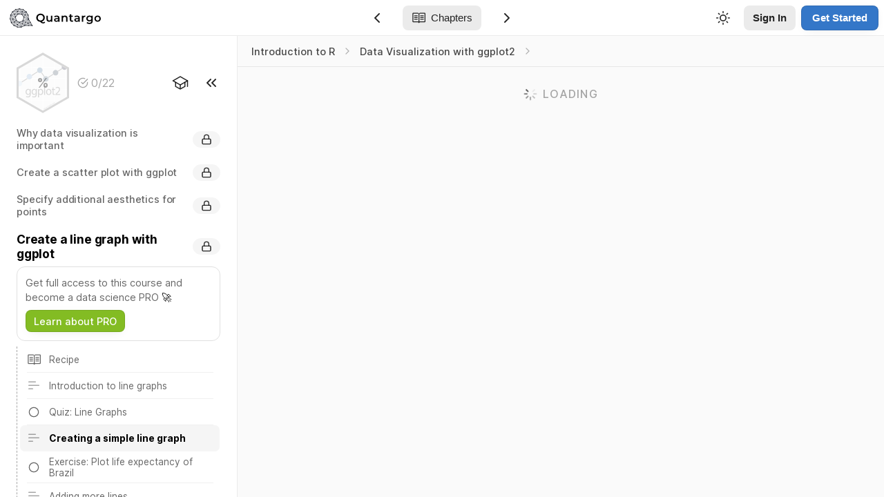

--- FILE ---
content_type: text/html
request_url: https://www.quantargo.com/courses/course-r-introduction/04-ggplot/04-linegraph/section-creating-a-simple-line-graph
body_size: 22375
content:
<!DOCTYPE html><html lang="en" data-theme-variant="light"><head><meta charSet="utf-8"/><link rel="manifest" href="/img/favicon/manifest.json"/><link rel="apple-touch-icon" sizes="180x180" href="/img/favicon/apple-touch-icon.png"/><link rel="icon" type="image/png" href="/img/favicon/favicon-32x32.png" sizes="32x32"/><link rel="icon" type="image/png" href="/img/favicon/favicon-16x16.png" sizes="16x16"/><link rel="mask-icon" href="/img/favicon/safari-pinned-tab.svg" color="#5bbad5"/><meta name="theme-color" content="#0f1d45"/><link rel="preconnect" href="https://fonts.gstatic.com" crossorigin=""/><link rel="stylesheet" data-href="https://fonts.googleapis.com/css2?family=Noto+Serif:ital,wght@0,400;0,700;1,400&amp;family=DM+Mono:ital@0;1&amp;family=Inter:wght@400;500;600;700;800;900&amp;family=Montserrat:wght@400;600;700;800&amp;display=swap"/><style>
              #ie-fallback {
                display: none;
              }
              @media screen and (-ms-high-contrast: active), (-ms-high-contrast: none) {  
                /* IE10-IE11: See https://stackoverflow.com/a/35063378 */
                #ie-fallback {
                  display: flex;
                  flex-direction: column;
                  align-items: center;
                  justify-content: center;
                  position: fixed;
                  top: 0;
                  left: 0;
                  width: 100%;
                  height: 100%;
                  background-color: white;
                  color: black;
                  font-family: sans-serif;
                  z-index: 10000;
                  text-align: center;
                }
                body {
                  overflow: hidden;
                }
              }
            </style><script id="ga-script" src="https://www.googletagmanager.com/gtag/js?id=G-C9LZSL4EHX"></script><script id="aw-script" src="https://www.googletagmanager.com/gtag/js?id=AW-809894552"></script><script id="gtm-initialize">
              (function(w,d,s,l,i){w[l]=w[l]||[];w[l].push({'gtm.start':
              new Date().getTime(),event:'gtm.js'});var f=d.getElementsByTagName(s)[0],
              j=d.createElement(s),dl=l!='dataLayer'?'&l='+l:'';j.async=true;j.src=
              'https://www.googletagmanager.com/gtm.js?id='+i+dl;f.parentNode.insertBefore(j,f);
              })(window,document,'script','dataLayer','GTM-NPPX4WK');
              </script><script id="ga-initialize">
              window.dataLayer = window.dataLayer || [];
              function gtag(){dataLayer.push(arguments);}
              gtag('js', new Date());

              gtag('config', 'G-C9LZSL4EHX');

              gtag('config', 'AW-809894552');
              </script><link rel="preconnect" href="https://fonts.gstatic.com" crossorigin /><meta charSet="utf-8"/><meta name="viewport" content="width=device-width, initial-scale=1"/><meta property="og:url" content="https://www.quantargo.com/courses/course-r-introduction/04-ggplot/04-linegraph/section-creating-a-simple-line-graph"/><meta itemProp="image" content="https://cdn.quantargo.commain/course_og.png"/><meta property="fb:app_id" content="185261758721730"/><meta property="og:type" content="website"/><meta property="og:image" content="https://cdn.quantargo.commain/course_og.png"/><meta property="twitter:site" content="@quantargo"/><meta property="twitter:card" content="summary_large_image"/><meta property="twitter:url" content="https://www.quantargo.com/courses/course-r-introduction/04-ggplot/04-linegraph/section-creating-a-simple-line-graph"/><meta property="twitter:image" content="https://cdn.quantargo.commain/course_og.png"/><meta property="og:url" content="https://www.quantargo.com/courses/course-r-introduction/04-ggplot/04-linegraph/section-creating-a-simple-line-graph"/><title>Creating a simple line graph – Data Visualization with ggplot2 – Quantargo</title><meta itemProp="name" content="Creating a simple line graph – Data Visualization with ggplot2 – Quantargo"/><meta property="fb:app_id" content="185261758721730"/><meta property="og:type" content="website"/><meta property="og:title" content="Creating a simple line graph – Data Visualization with ggplot2 – Quantargo"/><meta property="twitter:site" content="@quantargo"/><meta property="twitter:card" content="summary_large_image"/><meta property="twitter:url" content="https://www.quantargo.com/courses/course-r-introduction/04-ggplot/04-linegraph/section-creating-a-simple-line-graph"/><meta property="twitter:title" content="Creating a simple line graph – Data Visualization with ggplot2 – Quantargo"/><meta name="next-head-count" content="22"/><link rel="preload" href="/_next/static/css/1de1053c39fb44812c45.css" as="style"/><link rel="stylesheet" href="/_next/static/css/1de1053c39fb44812c45.css" data-n-g=""/><noscript data-n-css=""></noscript><script defer="" nomodule="" src="/_next/static/chunks/polyfills-a40ef1678bae11e696dba45124eadd70.js"></script><script src="/_next/static/chunks/webpack-b4a60cbf5ad8ad3dcb99.js" defer=""></script><script src="/_next/static/chunks/framework-dee386726f1964f08726.js" defer=""></script><script src="/_next/static/chunks/main-35787ad1e3b7408695be.js" defer=""></script><script src="/_next/static/chunks/pages/_app-1ee306352c372d18964c.js" defer=""></script><script src="/_next/static/chunks/pages/courses/%5B...courseParams%5D-46a0b20b425d83d94865.js" defer=""></script><script src="/_next/static/jYvlsB0SNgrZH4shvg5IK/_buildManifest.js" defer=""></script><script src="/_next/static/jYvlsB0SNgrZH4shvg5IK/_ssgManifest.js" defer=""></script><style data-href="https://fonts.googleapis.com/css2?family=Noto+Serif:ital,wght@0,400;0,700;1,400&family=DM+Mono:ital@0;1&family=Inter:wght@400;500;600;700;800;900&family=Montserrat:wght@400;600;700;800&display=swap">@font-face{font-family:'DM Mono';font-style:italic;font-weight:400;font-display:swap;src:url(https://fonts.gstatic.com/s/dmmono/v10/aFTW7PB1QTsUX8KYth-QAg.woff) format('woff')}@font-face{font-family:'DM Mono';font-style:normal;font-weight:400;font-display:swap;src:url(https://fonts.gstatic.com/s/dmmono/v10/aFTU7PB1QTsUX8KYhh4.woff) format('woff')}@font-face{font-family:'Inter';font-style:normal;font-weight:400;font-display:swap;src:url(https://fonts.gstatic.com/s/inter/v12/UcCO3FwrK3iLTeHuS_fvQtMwCp50KnMw2boKoduKmMEVuLyfMZs.woff) format('woff')}@font-face{font-family:'Inter';font-style:normal;font-weight:500;font-display:swap;src:url(https://fonts.gstatic.com/s/inter/v12/UcCO3FwrK3iLTeHuS_fvQtMwCp50KnMw2boKoduKmMEVuI6fMZs.woff) format('woff')}@font-face{font-family:'Inter';font-style:normal;font-weight:600;font-display:swap;src:url(https://fonts.gstatic.com/s/inter/v12/UcCO3FwrK3iLTeHuS_fvQtMwCp50KnMw2boKoduKmMEVuGKYMZs.woff) format('woff')}@font-face{font-family:'Inter';font-style:normal;font-weight:700;font-display:swap;src:url(https://fonts.gstatic.com/s/inter/v12/UcCO3FwrK3iLTeHuS_fvQtMwCp50KnMw2boKoduKmMEVuFuYMZs.woff) format('woff')}@font-face{font-family:'Inter';font-style:normal;font-weight:800;font-display:swap;src:url(https://fonts.gstatic.com/s/inter/v12/UcCO3FwrK3iLTeHuS_fvQtMwCp50KnMw2boKoduKmMEVuDyYMZs.woff) format('woff')}@font-face{font-family:'Inter';font-style:normal;font-weight:900;font-display:swap;src:url(https://fonts.gstatic.com/s/inter/v12/UcCO3FwrK3iLTeHuS_fvQtMwCp50KnMw2boKoduKmMEVuBWYMZs.woff) format('woff')}@font-face{font-family:'Montserrat';font-style:normal;font-weight:400;font-display:swap;src:url(https://fonts.gstatic.com/s/montserrat/v25/JTUHjIg1_i6t8kCHKm4532VJOt5-QNFgpCtr6Ew9.woff) format('woff')}@font-face{font-family:'Montserrat';font-style:normal;font-weight:600;font-display:swap;src:url(https://fonts.gstatic.com/s/montserrat/v25/JTUHjIg1_i6t8kCHKm4532VJOt5-QNFgpCu170w9.woff) format('woff')}@font-face{font-family:'Montserrat';font-style:normal;font-weight:700;font-display:swap;src:url(https://fonts.gstatic.com/s/montserrat/v25/JTUHjIg1_i6t8kCHKm4532VJOt5-QNFgpCuM70w9.woff) format('woff')}@font-face{font-family:'Montserrat';font-style:normal;font-weight:800;font-display:swap;src:url(https://fonts.gstatic.com/s/montserrat/v25/JTUHjIg1_i6t8kCHKm4532VJOt5-QNFgpCvr70w9.woff) format('woff')}@font-face{font-family:'Noto Serif';font-style:italic;font-weight:400;font-display:swap;src:url(https://fonts.gstatic.com/s/notoserif/v21/ga6Kaw1J5X9T9RW6j9bNfFIWbg.woff) format('woff')}@font-face{font-family:'Noto Serif';font-style:normal;font-weight:400;font-display:swap;src:url(https://fonts.gstatic.com/s/notoserif/v21/ga6Iaw1J5X9T9RW6j9bNTFM.woff) format('woff')}@font-face{font-family:'Noto Serif';font-style:normal;font-weight:700;font-display:swap;src:url(https://fonts.gstatic.com/s/notoserif/v21/ga6Law1J5X9T9RW6j9bNdOwzTRM.woff) format('woff')}@font-face{font-family:'DM Mono';font-style:italic;font-weight:400;font-display:swap;src:url(https://fonts.gstatic.com/s/dmmono/v10/aFTW7PB1QTsUX8KYth-gCKSIQq_0XmBO.woff2) format('woff2');unicode-range:U+0100-024F,U+0259,U+1E00-1EFF,U+2020,U+20A0-20AB,U+20AD-20CF,U+2113,U+2C60-2C7F,U+A720-A7FF}@font-face{font-family:'DM Mono';font-style:italic;font-weight:400;font-display:swap;src:url(https://fonts.gstatic.com/s/dmmono/v10/aFTW7PB1QTsUX8KYth-gBqSIQq_0Xg.woff2) format('woff2');unicode-range:U+0000-00FF,U+0131,U+0152-0153,U+02BB-02BC,U+02C6,U+02DA,U+02DC,U+2000-206F,U+2074,U+20AC,U+2122,U+2191,U+2193,U+2212,U+2215,U+FEFF,U+FFFD}@font-face{font-family:'DM Mono';font-style:normal;font-weight:400;font-display:swap;src:url(https://fonts.gstatic.com/s/dmmono/v10/aFTU7PB1QTsUX8KYthSQBK6PYK3EXw.woff2) format('woff2');unicode-range:U+0100-024F,U+0259,U+1E00-1EFF,U+2020,U+20A0-20AB,U+20AD-20CF,U+2113,U+2C60-2C7F,U+A720-A7FF}@font-face{font-family:'DM Mono';font-style:normal;font-weight:400;font-display:swap;src:url(https://fonts.gstatic.com/s/dmmono/v10/aFTU7PB1QTsUX8KYthqQBK6PYK0.woff2) format('woff2');unicode-range:U+0000-00FF,U+0131,U+0152-0153,U+02BB-02BC,U+02C6,U+02DA,U+02DC,U+2000-206F,U+2074,U+20AC,U+2122,U+2191,U+2193,U+2212,U+2215,U+FEFF,U+FFFD}@font-face{font-family:'Inter';font-style:normal;font-weight:400;font-display:swap;src:url(https://fonts.gstatic.com/s/inter/v12/UcC73FwrK3iLTeHuS_fvQtMwCp50KnMa2JL7W0Q5n-wU.woff2) format('woff2');unicode-range:U+0460-052F,U+1C80-1C88,U+20B4,U+2DE0-2DFF,U+A640-A69F,U+FE2E-FE2F}@font-face{font-family:'Inter';font-style:normal;font-weight:400;font-display:swap;src:url(https://fonts.gstatic.com/s/inter/v12/UcC73FwrK3iLTeHuS_fvQtMwCp50KnMa0ZL7W0Q5n-wU.woff2) format('woff2');unicode-range:U+0301,U+0400-045F,U+0490-0491,U+04B0-04B1,U+2116}@font-face{font-family:'Inter';font-style:normal;font-weight:400;font-display:swap;src:url(https://fonts.gstatic.com/s/inter/v12/UcC73FwrK3iLTeHuS_fvQtMwCp50KnMa2ZL7W0Q5n-wU.woff2) format('woff2');unicode-range:U+1F00-1FFF}@font-face{font-family:'Inter';font-style:normal;font-weight:400;font-display:swap;src:url(https://fonts.gstatic.com/s/inter/v12/UcC73FwrK3iLTeHuS_fvQtMwCp50KnMa1pL7W0Q5n-wU.woff2) format('woff2');unicode-range:U+0370-03FF}@font-face{font-family:'Inter';font-style:normal;font-weight:400;font-display:swap;src:url(https://fonts.gstatic.com/s/inter/v12/UcC73FwrK3iLTeHuS_fvQtMwCp50KnMa2pL7W0Q5n-wU.woff2) format('woff2');unicode-range:U+0102-0103,U+0110-0111,U+0128-0129,U+0168-0169,U+01A0-01A1,U+01AF-01B0,U+1EA0-1EF9,U+20AB}@font-face{font-family:'Inter';font-style:normal;font-weight:400;font-display:swap;src:url(https://fonts.gstatic.com/s/inter/v12/UcC73FwrK3iLTeHuS_fvQtMwCp50KnMa25L7W0Q5n-wU.woff2) format('woff2');unicode-range:U+0100-024F,U+0259,U+1E00-1EFF,U+2020,U+20A0-20AB,U+20AD-20CF,U+2113,U+2C60-2C7F,U+A720-A7FF}@font-face{font-family:'Inter';font-style:normal;font-weight:400;font-display:swap;src:url(https://fonts.gstatic.com/s/inter/v12/UcC73FwrK3iLTeHuS_fvQtMwCp50KnMa1ZL7W0Q5nw.woff2) format('woff2');unicode-range:U+0000-00FF,U+0131,U+0152-0153,U+02BB-02BC,U+02C6,U+02DA,U+02DC,U+2000-206F,U+2074,U+20AC,U+2122,U+2191,U+2193,U+2212,U+2215,U+FEFF,U+FFFD}@font-face{font-family:'Inter';font-style:normal;font-weight:500;font-display:swap;src:url(https://fonts.gstatic.com/s/inter/v12/UcC73FwrK3iLTeHuS_fvQtMwCp50KnMa2JL7W0Q5n-wU.woff2) format('woff2');unicode-range:U+0460-052F,U+1C80-1C88,U+20B4,U+2DE0-2DFF,U+A640-A69F,U+FE2E-FE2F}@font-face{font-family:'Inter';font-style:normal;font-weight:500;font-display:swap;src:url(https://fonts.gstatic.com/s/inter/v12/UcC73FwrK3iLTeHuS_fvQtMwCp50KnMa0ZL7W0Q5n-wU.woff2) format('woff2');unicode-range:U+0301,U+0400-045F,U+0490-0491,U+04B0-04B1,U+2116}@font-face{font-family:'Inter';font-style:normal;font-weight:500;font-display:swap;src:url(https://fonts.gstatic.com/s/inter/v12/UcC73FwrK3iLTeHuS_fvQtMwCp50KnMa2ZL7W0Q5n-wU.woff2) format('woff2');unicode-range:U+1F00-1FFF}@font-face{font-family:'Inter';font-style:normal;font-weight:500;font-display:swap;src:url(https://fonts.gstatic.com/s/inter/v12/UcC73FwrK3iLTeHuS_fvQtMwCp50KnMa1pL7W0Q5n-wU.woff2) format('woff2');unicode-range:U+0370-03FF}@font-face{font-family:'Inter';font-style:normal;font-weight:500;font-display:swap;src:url(https://fonts.gstatic.com/s/inter/v12/UcC73FwrK3iLTeHuS_fvQtMwCp50KnMa2pL7W0Q5n-wU.woff2) format('woff2');unicode-range:U+0102-0103,U+0110-0111,U+0128-0129,U+0168-0169,U+01A0-01A1,U+01AF-01B0,U+1EA0-1EF9,U+20AB}@font-face{font-family:'Inter';font-style:normal;font-weight:500;font-display:swap;src:url(https://fonts.gstatic.com/s/inter/v12/UcC73FwrK3iLTeHuS_fvQtMwCp50KnMa25L7W0Q5n-wU.woff2) format('woff2');unicode-range:U+0100-024F,U+0259,U+1E00-1EFF,U+2020,U+20A0-20AB,U+20AD-20CF,U+2113,U+2C60-2C7F,U+A720-A7FF}@font-face{font-family:'Inter';font-style:normal;font-weight:500;font-display:swap;src:url(https://fonts.gstatic.com/s/inter/v12/UcC73FwrK3iLTeHuS_fvQtMwCp50KnMa1ZL7W0Q5nw.woff2) format('woff2');unicode-range:U+0000-00FF,U+0131,U+0152-0153,U+02BB-02BC,U+02C6,U+02DA,U+02DC,U+2000-206F,U+2074,U+20AC,U+2122,U+2191,U+2193,U+2212,U+2215,U+FEFF,U+FFFD}@font-face{font-family:'Inter';font-style:normal;font-weight:600;font-display:swap;src:url(https://fonts.gstatic.com/s/inter/v12/UcC73FwrK3iLTeHuS_fvQtMwCp50KnMa2JL7W0Q5n-wU.woff2) format('woff2');unicode-range:U+0460-052F,U+1C80-1C88,U+20B4,U+2DE0-2DFF,U+A640-A69F,U+FE2E-FE2F}@font-face{font-family:'Inter';font-style:normal;font-weight:600;font-display:swap;src:url(https://fonts.gstatic.com/s/inter/v12/UcC73FwrK3iLTeHuS_fvQtMwCp50KnMa0ZL7W0Q5n-wU.woff2) format('woff2');unicode-range:U+0301,U+0400-045F,U+0490-0491,U+04B0-04B1,U+2116}@font-face{font-family:'Inter';font-style:normal;font-weight:600;font-display:swap;src:url(https://fonts.gstatic.com/s/inter/v12/UcC73FwrK3iLTeHuS_fvQtMwCp50KnMa2ZL7W0Q5n-wU.woff2) format('woff2');unicode-range:U+1F00-1FFF}@font-face{font-family:'Inter';font-style:normal;font-weight:600;font-display:swap;src:url(https://fonts.gstatic.com/s/inter/v12/UcC73FwrK3iLTeHuS_fvQtMwCp50KnMa1pL7W0Q5n-wU.woff2) format('woff2');unicode-range:U+0370-03FF}@font-face{font-family:'Inter';font-style:normal;font-weight:600;font-display:swap;src:url(https://fonts.gstatic.com/s/inter/v12/UcC73FwrK3iLTeHuS_fvQtMwCp50KnMa2pL7W0Q5n-wU.woff2) format('woff2');unicode-range:U+0102-0103,U+0110-0111,U+0128-0129,U+0168-0169,U+01A0-01A1,U+01AF-01B0,U+1EA0-1EF9,U+20AB}@font-face{font-family:'Inter';font-style:normal;font-weight:600;font-display:swap;src:url(https://fonts.gstatic.com/s/inter/v12/UcC73FwrK3iLTeHuS_fvQtMwCp50KnMa25L7W0Q5n-wU.woff2) format('woff2');unicode-range:U+0100-024F,U+0259,U+1E00-1EFF,U+2020,U+20A0-20AB,U+20AD-20CF,U+2113,U+2C60-2C7F,U+A720-A7FF}@font-face{font-family:'Inter';font-style:normal;font-weight:600;font-display:swap;src:url(https://fonts.gstatic.com/s/inter/v12/UcC73FwrK3iLTeHuS_fvQtMwCp50KnMa1ZL7W0Q5nw.woff2) format('woff2');unicode-range:U+0000-00FF,U+0131,U+0152-0153,U+02BB-02BC,U+02C6,U+02DA,U+02DC,U+2000-206F,U+2074,U+20AC,U+2122,U+2191,U+2193,U+2212,U+2215,U+FEFF,U+FFFD}@font-face{font-family:'Inter';font-style:normal;font-weight:700;font-display:swap;src:url(https://fonts.gstatic.com/s/inter/v12/UcC73FwrK3iLTeHuS_fvQtMwCp50KnMa2JL7W0Q5n-wU.woff2) format('woff2');unicode-range:U+0460-052F,U+1C80-1C88,U+20B4,U+2DE0-2DFF,U+A640-A69F,U+FE2E-FE2F}@font-face{font-family:'Inter';font-style:normal;font-weight:700;font-display:swap;src:url(https://fonts.gstatic.com/s/inter/v12/UcC73FwrK3iLTeHuS_fvQtMwCp50KnMa0ZL7W0Q5n-wU.woff2) format('woff2');unicode-range:U+0301,U+0400-045F,U+0490-0491,U+04B0-04B1,U+2116}@font-face{font-family:'Inter';font-style:normal;font-weight:700;font-display:swap;src:url(https://fonts.gstatic.com/s/inter/v12/UcC73FwrK3iLTeHuS_fvQtMwCp50KnMa2ZL7W0Q5n-wU.woff2) format('woff2');unicode-range:U+1F00-1FFF}@font-face{font-family:'Inter';font-style:normal;font-weight:700;font-display:swap;src:url(https://fonts.gstatic.com/s/inter/v12/UcC73FwrK3iLTeHuS_fvQtMwCp50KnMa1pL7W0Q5n-wU.woff2) format('woff2');unicode-range:U+0370-03FF}@font-face{font-family:'Inter';font-style:normal;font-weight:700;font-display:swap;src:url(https://fonts.gstatic.com/s/inter/v12/UcC73FwrK3iLTeHuS_fvQtMwCp50KnMa2pL7W0Q5n-wU.woff2) format('woff2');unicode-range:U+0102-0103,U+0110-0111,U+0128-0129,U+0168-0169,U+01A0-01A1,U+01AF-01B0,U+1EA0-1EF9,U+20AB}@font-face{font-family:'Inter';font-style:normal;font-weight:700;font-display:swap;src:url(https://fonts.gstatic.com/s/inter/v12/UcC73FwrK3iLTeHuS_fvQtMwCp50KnMa25L7W0Q5n-wU.woff2) format('woff2');unicode-range:U+0100-024F,U+0259,U+1E00-1EFF,U+2020,U+20A0-20AB,U+20AD-20CF,U+2113,U+2C60-2C7F,U+A720-A7FF}@font-face{font-family:'Inter';font-style:normal;font-weight:700;font-display:swap;src:url(https://fonts.gstatic.com/s/inter/v12/UcC73FwrK3iLTeHuS_fvQtMwCp50KnMa1ZL7W0Q5nw.woff2) format('woff2');unicode-range:U+0000-00FF,U+0131,U+0152-0153,U+02BB-02BC,U+02C6,U+02DA,U+02DC,U+2000-206F,U+2074,U+20AC,U+2122,U+2191,U+2193,U+2212,U+2215,U+FEFF,U+FFFD}@font-face{font-family:'Inter';font-style:normal;font-weight:800;font-display:swap;src:url(https://fonts.gstatic.com/s/inter/v12/UcC73FwrK3iLTeHuS_fvQtMwCp50KnMa2JL7W0Q5n-wU.woff2) format('woff2');unicode-range:U+0460-052F,U+1C80-1C88,U+20B4,U+2DE0-2DFF,U+A640-A69F,U+FE2E-FE2F}@font-face{font-family:'Inter';font-style:normal;font-weight:800;font-display:swap;src:url(https://fonts.gstatic.com/s/inter/v12/UcC73FwrK3iLTeHuS_fvQtMwCp50KnMa0ZL7W0Q5n-wU.woff2) format('woff2');unicode-range:U+0301,U+0400-045F,U+0490-0491,U+04B0-04B1,U+2116}@font-face{font-family:'Inter';font-style:normal;font-weight:800;font-display:swap;src:url(https://fonts.gstatic.com/s/inter/v12/UcC73FwrK3iLTeHuS_fvQtMwCp50KnMa2ZL7W0Q5n-wU.woff2) format('woff2');unicode-range:U+1F00-1FFF}@font-face{font-family:'Inter';font-style:normal;font-weight:800;font-display:swap;src:url(https://fonts.gstatic.com/s/inter/v12/UcC73FwrK3iLTeHuS_fvQtMwCp50KnMa1pL7W0Q5n-wU.woff2) format('woff2');unicode-range:U+0370-03FF}@font-face{font-family:'Inter';font-style:normal;font-weight:800;font-display:swap;src:url(https://fonts.gstatic.com/s/inter/v12/UcC73FwrK3iLTeHuS_fvQtMwCp50KnMa2pL7W0Q5n-wU.woff2) format('woff2');unicode-range:U+0102-0103,U+0110-0111,U+0128-0129,U+0168-0169,U+01A0-01A1,U+01AF-01B0,U+1EA0-1EF9,U+20AB}@font-face{font-family:'Inter';font-style:normal;font-weight:800;font-display:swap;src:url(https://fonts.gstatic.com/s/inter/v12/UcC73FwrK3iLTeHuS_fvQtMwCp50KnMa25L7W0Q5n-wU.woff2) format('woff2');unicode-range:U+0100-024F,U+0259,U+1E00-1EFF,U+2020,U+20A0-20AB,U+20AD-20CF,U+2113,U+2C60-2C7F,U+A720-A7FF}@font-face{font-family:'Inter';font-style:normal;font-weight:800;font-display:swap;src:url(https://fonts.gstatic.com/s/inter/v12/UcC73FwrK3iLTeHuS_fvQtMwCp50KnMa1ZL7W0Q5nw.woff2) format('woff2');unicode-range:U+0000-00FF,U+0131,U+0152-0153,U+02BB-02BC,U+02C6,U+02DA,U+02DC,U+2000-206F,U+2074,U+20AC,U+2122,U+2191,U+2193,U+2212,U+2215,U+FEFF,U+FFFD}@font-face{font-family:'Inter';font-style:normal;font-weight:900;font-display:swap;src:url(https://fonts.gstatic.com/s/inter/v12/UcC73FwrK3iLTeHuS_fvQtMwCp50KnMa2JL7W0Q5n-wU.woff2) format('woff2');unicode-range:U+0460-052F,U+1C80-1C88,U+20B4,U+2DE0-2DFF,U+A640-A69F,U+FE2E-FE2F}@font-face{font-family:'Inter';font-style:normal;font-weight:900;font-display:swap;src:url(https://fonts.gstatic.com/s/inter/v12/UcC73FwrK3iLTeHuS_fvQtMwCp50KnMa0ZL7W0Q5n-wU.woff2) format('woff2');unicode-range:U+0301,U+0400-045F,U+0490-0491,U+04B0-04B1,U+2116}@font-face{font-family:'Inter';font-style:normal;font-weight:900;font-display:swap;src:url(https://fonts.gstatic.com/s/inter/v12/UcC73FwrK3iLTeHuS_fvQtMwCp50KnMa2ZL7W0Q5n-wU.woff2) format('woff2');unicode-range:U+1F00-1FFF}@font-face{font-family:'Inter';font-style:normal;font-weight:900;font-display:swap;src:url(https://fonts.gstatic.com/s/inter/v12/UcC73FwrK3iLTeHuS_fvQtMwCp50KnMa1pL7W0Q5n-wU.woff2) format('woff2');unicode-range:U+0370-03FF}@font-face{font-family:'Inter';font-style:normal;font-weight:900;font-display:swap;src:url(https://fonts.gstatic.com/s/inter/v12/UcC73FwrK3iLTeHuS_fvQtMwCp50KnMa2pL7W0Q5n-wU.woff2) format('woff2');unicode-range:U+0102-0103,U+0110-0111,U+0128-0129,U+0168-0169,U+01A0-01A1,U+01AF-01B0,U+1EA0-1EF9,U+20AB}@font-face{font-family:'Inter';font-style:normal;font-weight:900;font-display:swap;src:url(https://fonts.gstatic.com/s/inter/v12/UcC73FwrK3iLTeHuS_fvQtMwCp50KnMa25L7W0Q5n-wU.woff2) format('woff2');unicode-range:U+0100-024F,U+0259,U+1E00-1EFF,U+2020,U+20A0-20AB,U+20AD-20CF,U+2113,U+2C60-2C7F,U+A720-A7FF}@font-face{font-family:'Inter';font-style:normal;font-weight:900;font-display:swap;src:url(https://fonts.gstatic.com/s/inter/v12/UcC73FwrK3iLTeHuS_fvQtMwCp50KnMa1ZL7W0Q5nw.woff2) format('woff2');unicode-range:U+0000-00FF,U+0131,U+0152-0153,U+02BB-02BC,U+02C6,U+02DA,U+02DC,U+2000-206F,U+2074,U+20AC,U+2122,U+2191,U+2193,U+2212,U+2215,U+FEFF,U+FFFD}@font-face{font-family:'Montserrat';font-style:normal;font-weight:400;font-display:swap;src:url(https://fonts.gstatic.com/s/montserrat/v25/JTUSjIg1_i6t8kCHKm459WRhyyTh89ZNpQ.woff2) format('woff2');unicode-range:U+0460-052F,U+1C80-1C88,U+20B4,U+2DE0-2DFF,U+A640-A69F,U+FE2E-FE2F}@font-face{font-family:'Montserrat';font-style:normal;font-weight:400;font-display:swap;src:url(https://fonts.gstatic.com/s/montserrat/v25/JTUSjIg1_i6t8kCHKm459W1hyyTh89ZNpQ.woff2) format('woff2');unicode-range:U+0301,U+0400-045F,U+0490-0491,U+04B0-04B1,U+2116}@font-face{font-family:'Montserrat';font-style:normal;font-weight:400;font-display:swap;src:url(https://fonts.gstatic.com/s/montserrat/v25/JTUSjIg1_i6t8kCHKm459WZhyyTh89ZNpQ.woff2) format('woff2');unicode-range:U+0102-0103,U+0110-0111,U+0128-0129,U+0168-0169,U+01A0-01A1,U+01AF-01B0,U+1EA0-1EF9,U+20AB}@font-face{font-family:'Montserrat';font-style:normal;font-weight:400;font-display:swap;src:url(https://fonts.gstatic.com/s/montserrat/v25/JTUSjIg1_i6t8kCHKm459WdhyyTh89ZNpQ.woff2) format('woff2');unicode-range:U+0100-024F,U+0259,U+1E00-1EFF,U+2020,U+20A0-20AB,U+20AD-20CF,U+2113,U+2C60-2C7F,U+A720-A7FF}@font-face{font-family:'Montserrat';font-style:normal;font-weight:400;font-display:swap;src:url(https://fonts.gstatic.com/s/montserrat/v25/JTUSjIg1_i6t8kCHKm459WlhyyTh89Y.woff2) format('woff2');unicode-range:U+0000-00FF,U+0131,U+0152-0153,U+02BB-02BC,U+02C6,U+02DA,U+02DC,U+2000-206F,U+2074,U+20AC,U+2122,U+2191,U+2193,U+2212,U+2215,U+FEFF,U+FFFD}@font-face{font-family:'Montserrat';font-style:normal;font-weight:600;font-display:swap;src:url(https://fonts.gstatic.com/s/montserrat/v25/JTUSjIg1_i6t8kCHKm459WRhyyTh89ZNpQ.woff2) format('woff2');unicode-range:U+0460-052F,U+1C80-1C88,U+20B4,U+2DE0-2DFF,U+A640-A69F,U+FE2E-FE2F}@font-face{font-family:'Montserrat';font-style:normal;font-weight:600;font-display:swap;src:url(https://fonts.gstatic.com/s/montserrat/v25/JTUSjIg1_i6t8kCHKm459W1hyyTh89ZNpQ.woff2) format('woff2');unicode-range:U+0301,U+0400-045F,U+0490-0491,U+04B0-04B1,U+2116}@font-face{font-family:'Montserrat';font-style:normal;font-weight:600;font-display:swap;src:url(https://fonts.gstatic.com/s/montserrat/v25/JTUSjIg1_i6t8kCHKm459WZhyyTh89ZNpQ.woff2) format('woff2');unicode-range:U+0102-0103,U+0110-0111,U+0128-0129,U+0168-0169,U+01A0-01A1,U+01AF-01B0,U+1EA0-1EF9,U+20AB}@font-face{font-family:'Montserrat';font-style:normal;font-weight:600;font-display:swap;src:url(https://fonts.gstatic.com/s/montserrat/v25/JTUSjIg1_i6t8kCHKm459WdhyyTh89ZNpQ.woff2) format('woff2');unicode-range:U+0100-024F,U+0259,U+1E00-1EFF,U+2020,U+20A0-20AB,U+20AD-20CF,U+2113,U+2C60-2C7F,U+A720-A7FF}@font-face{font-family:'Montserrat';font-style:normal;font-weight:600;font-display:swap;src:url(https://fonts.gstatic.com/s/montserrat/v25/JTUSjIg1_i6t8kCHKm459WlhyyTh89Y.woff2) format('woff2');unicode-range:U+0000-00FF,U+0131,U+0152-0153,U+02BB-02BC,U+02C6,U+02DA,U+02DC,U+2000-206F,U+2074,U+20AC,U+2122,U+2191,U+2193,U+2212,U+2215,U+FEFF,U+FFFD}@font-face{font-family:'Montserrat';font-style:normal;font-weight:700;font-display:swap;src:url(https://fonts.gstatic.com/s/montserrat/v25/JTUSjIg1_i6t8kCHKm459WRhyyTh89ZNpQ.woff2) format('woff2');unicode-range:U+0460-052F,U+1C80-1C88,U+20B4,U+2DE0-2DFF,U+A640-A69F,U+FE2E-FE2F}@font-face{font-family:'Montserrat';font-style:normal;font-weight:700;font-display:swap;src:url(https://fonts.gstatic.com/s/montserrat/v25/JTUSjIg1_i6t8kCHKm459W1hyyTh89ZNpQ.woff2) format('woff2');unicode-range:U+0301,U+0400-045F,U+0490-0491,U+04B0-04B1,U+2116}@font-face{font-family:'Montserrat';font-style:normal;font-weight:700;font-display:swap;src:url(https://fonts.gstatic.com/s/montserrat/v25/JTUSjIg1_i6t8kCHKm459WZhyyTh89ZNpQ.woff2) format('woff2');unicode-range:U+0102-0103,U+0110-0111,U+0128-0129,U+0168-0169,U+01A0-01A1,U+01AF-01B0,U+1EA0-1EF9,U+20AB}@font-face{font-family:'Montserrat';font-style:normal;font-weight:700;font-display:swap;src:url(https://fonts.gstatic.com/s/montserrat/v25/JTUSjIg1_i6t8kCHKm459WdhyyTh89ZNpQ.woff2) format('woff2');unicode-range:U+0100-024F,U+0259,U+1E00-1EFF,U+2020,U+20A0-20AB,U+20AD-20CF,U+2113,U+2C60-2C7F,U+A720-A7FF}@font-face{font-family:'Montserrat';font-style:normal;font-weight:700;font-display:swap;src:url(https://fonts.gstatic.com/s/montserrat/v25/JTUSjIg1_i6t8kCHKm459WlhyyTh89Y.woff2) format('woff2');unicode-range:U+0000-00FF,U+0131,U+0152-0153,U+02BB-02BC,U+02C6,U+02DA,U+02DC,U+2000-206F,U+2074,U+20AC,U+2122,U+2191,U+2193,U+2212,U+2215,U+FEFF,U+FFFD}@font-face{font-family:'Montserrat';font-style:normal;font-weight:800;font-display:swap;src:url(https://fonts.gstatic.com/s/montserrat/v25/JTUSjIg1_i6t8kCHKm459WRhyyTh89ZNpQ.woff2) format('woff2');unicode-range:U+0460-052F,U+1C80-1C88,U+20B4,U+2DE0-2DFF,U+A640-A69F,U+FE2E-FE2F}@font-face{font-family:'Montserrat';font-style:normal;font-weight:800;font-display:swap;src:url(https://fonts.gstatic.com/s/montserrat/v25/JTUSjIg1_i6t8kCHKm459W1hyyTh89ZNpQ.woff2) format('woff2');unicode-range:U+0301,U+0400-045F,U+0490-0491,U+04B0-04B1,U+2116}@font-face{font-family:'Montserrat';font-style:normal;font-weight:800;font-display:swap;src:url(https://fonts.gstatic.com/s/montserrat/v25/JTUSjIg1_i6t8kCHKm459WZhyyTh89ZNpQ.woff2) format('woff2');unicode-range:U+0102-0103,U+0110-0111,U+0128-0129,U+0168-0169,U+01A0-01A1,U+01AF-01B0,U+1EA0-1EF9,U+20AB}@font-face{font-family:'Montserrat';font-style:normal;font-weight:800;font-display:swap;src:url(https://fonts.gstatic.com/s/montserrat/v25/JTUSjIg1_i6t8kCHKm459WdhyyTh89ZNpQ.woff2) format('woff2');unicode-range:U+0100-024F,U+0259,U+1E00-1EFF,U+2020,U+20A0-20AB,U+20AD-20CF,U+2113,U+2C60-2C7F,U+A720-A7FF}@font-face{font-family:'Montserrat';font-style:normal;font-weight:800;font-display:swap;src:url(https://fonts.gstatic.com/s/montserrat/v25/JTUSjIg1_i6t8kCHKm459WlhyyTh89Y.woff2) format('woff2');unicode-range:U+0000-00FF,U+0131,U+0152-0153,U+02BB-02BC,U+02C6,U+02DA,U+02DC,U+2000-206F,U+2074,U+20AC,U+2122,U+2191,U+2193,U+2212,U+2215,U+FEFF,U+FFFD}@font-face{font-family:'Noto Serif';font-style:italic;font-weight:400;font-display:swap;src:url(https://fonts.gstatic.com/s/notoserif/v21/ga6Kaw1J5X9T9RW6j9bNfFImZzC7XsdBMr8R.woff2) format('woff2');unicode-range:U+0460-052F,U+1C80-1C88,U+20B4,U+2DE0-2DFF,U+A640-A69F,U+FE2E-FE2F}@font-face{font-family:'Noto Serif';font-style:italic;font-weight:400;font-display:swap;src:url(https://fonts.gstatic.com/s/notoserif/v21/ga6Kaw1J5X9T9RW6j9bNfFImbjC7XsdBMr8R.woff2) format('woff2');unicode-range:U+0301,U+0400-045F,U+0490-0491,U+04B0-04B1,U+2116}@font-face{font-family:'Noto Serif';font-style:italic;font-weight:400;font-display:swap;src:url(https://fonts.gstatic.com/s/notoserif/v21/ga6Kaw1J5X9T9RW6j9bNfFImZjC7XsdBMr8R.woff2) format('woff2');unicode-range:U+1F00-1FFF}@font-face{font-family:'Noto Serif';font-style:italic;font-weight:400;font-display:swap;src:url(https://fonts.gstatic.com/s/notoserif/v21/ga6Kaw1J5X9T9RW6j9bNfFImaTC7XsdBMr8R.woff2) format('woff2');unicode-range:U+0370-03FF}@font-face{font-family:'Noto Serif';font-style:italic;font-weight:400;font-display:swap;src:url(https://fonts.gstatic.com/s/notoserif/v21/ga6Kaw1J5X9T9RW6j9bNfFImZTC7XsdBMr8R.woff2) format('woff2');unicode-range:U+0102-0103,U+0110-0111,U+0128-0129,U+0168-0169,U+01A0-01A1,U+01AF-01B0,U+1EA0-1EF9,U+20AB}@font-face{font-family:'Noto Serif';font-style:italic;font-weight:400;font-display:swap;src:url(https://fonts.gstatic.com/s/notoserif/v21/ga6Kaw1J5X9T9RW6j9bNfFImZDC7XsdBMr8R.woff2) format('woff2');unicode-range:U+0100-024F,U+0259,U+1E00-1EFF,U+2020,U+20A0-20AB,U+20AD-20CF,U+2113,U+2C60-2C7F,U+A720-A7FF}@font-face{font-family:'Noto Serif';font-style:italic;font-weight:400;font-display:swap;src:url(https://fonts.gstatic.com/s/notoserif/v21/ga6Kaw1J5X9T9RW6j9bNfFImajC7XsdBMg.woff2) format('woff2');unicode-range:U+0000-00FF,U+0131,U+0152-0153,U+02BB-02BC,U+02C6,U+02DA,U+02DC,U+2000-206F,U+2074,U+20AC,U+2122,U+2191,U+2193,U+2212,U+2215,U+FEFF,U+FFFD}@font-face{font-family:'Noto Serif';font-style:normal;font-weight:400;font-display:swap;src:url(https://fonts.gstatic.com/s/notoserif/v21/ga6Iaw1J5X9T9RW6j9bNfFoWaDq8fMVxMw.woff2) format('woff2');unicode-range:U+0460-052F,U+1C80-1C88,U+20B4,U+2DE0-2DFF,U+A640-A69F,U+FE2E-FE2F}@font-face{font-family:'Noto Serif';font-style:normal;font-weight:400;font-display:swap;src:url(https://fonts.gstatic.com/s/notoserif/v21/ga6Iaw1J5X9T9RW6j9bNfFMWaDq8fMVxMw.woff2) format('woff2');unicode-range:U+0301,U+0400-045F,U+0490-0491,U+04B0-04B1,U+2116}@font-face{font-family:'Noto Serif';font-style:normal;font-weight:400;font-display:swap;src:url(https://fonts.gstatic.com/s/notoserif/v21/ga6Iaw1J5X9T9RW6j9bNfFsWaDq8fMVxMw.woff2) format('woff2');unicode-range:U+1F00-1FFF}@font-face{font-family:'Noto Serif';font-style:normal;font-weight:400;font-display:swap;src:url(https://fonts.gstatic.com/s/notoserif/v21/ga6Iaw1J5X9T9RW6j9bNfFQWaDq8fMVxMw.woff2) format('woff2');unicode-range:U+0370-03FF}@font-face{font-family:'Noto Serif';font-style:normal;font-weight:400;font-display:swap;src:url(https://fonts.gstatic.com/s/notoserif/v21/ga6Iaw1J5X9T9RW6j9bNfFgWaDq8fMVxMw.woff2) format('woff2');unicode-range:U+0102-0103,U+0110-0111,U+0128-0129,U+0168-0169,U+01A0-01A1,U+01AF-01B0,U+1EA0-1EF9,U+20AB}@font-face{font-family:'Noto Serif';font-style:normal;font-weight:400;font-display:swap;src:url(https://fonts.gstatic.com/s/notoserif/v21/ga6Iaw1J5X9T9RW6j9bNfFkWaDq8fMVxMw.woff2) format('woff2');unicode-range:U+0100-024F,U+0259,U+1E00-1EFF,U+2020,U+20A0-20AB,U+20AD-20CF,U+2113,U+2C60-2C7F,U+A720-A7FF}@font-face{font-family:'Noto Serif';font-style:normal;font-weight:400;font-display:swap;src:url(https://fonts.gstatic.com/s/notoserif/v21/ga6Iaw1J5X9T9RW6j9bNfFcWaDq8fMU.woff2) format('woff2');unicode-range:U+0000-00FF,U+0131,U+0152-0153,U+02BB-02BC,U+02C6,U+02DA,U+02DC,U+2000-206F,U+2074,U+20AC,U+2122,U+2191,U+2193,U+2212,U+2215,U+FEFF,U+FFFD}@font-face{font-family:'Noto Serif';font-style:normal;font-weight:700;font-display:swap;src:url(https://fonts.gstatic.com/s/notoserif/v21/ga6Law1J5X9T9RW6j9bNdOwzfRqece9LOocoDg.woff2) format('woff2');unicode-range:U+0460-052F,U+1C80-1C88,U+20B4,U+2DE0-2DFF,U+A640-A69F,U+FE2E-FE2F}@font-face{font-family:'Noto Serif';font-style:normal;font-weight:700;font-display:swap;src:url(https://fonts.gstatic.com/s/notoserif/v21/ga6Law1J5X9T9RW6j9bNdOwzfROece9LOocoDg.woff2) format('woff2');unicode-range:U+0301,U+0400-045F,U+0490-0491,U+04B0-04B1,U+2116}@font-face{font-family:'Noto Serif';font-style:normal;font-weight:700;font-display:swap;src:url(https://fonts.gstatic.com/s/notoserif/v21/ga6Law1J5X9T9RW6j9bNdOwzfRuece9LOocoDg.woff2) format('woff2');unicode-range:U+1F00-1FFF}@font-face{font-family:'Noto Serif';font-style:normal;font-weight:700;font-display:swap;src:url(https://fonts.gstatic.com/s/notoserif/v21/ga6Law1J5X9T9RW6j9bNdOwzfRSece9LOocoDg.woff2) format('woff2');unicode-range:U+0370-03FF}@font-face{font-family:'Noto Serif';font-style:normal;font-weight:700;font-display:swap;src:url(https://fonts.gstatic.com/s/notoserif/v21/ga6Law1J5X9T9RW6j9bNdOwzfRiece9LOocoDg.woff2) format('woff2');unicode-range:U+0102-0103,U+0110-0111,U+0128-0129,U+0168-0169,U+01A0-01A1,U+01AF-01B0,U+1EA0-1EF9,U+20AB}@font-face{font-family:'Noto Serif';font-style:normal;font-weight:700;font-display:swap;src:url(https://fonts.gstatic.com/s/notoserif/v21/ga6Law1J5X9T9RW6j9bNdOwzfRmece9LOocoDg.woff2) format('woff2');unicode-range:U+0100-024F,U+0259,U+1E00-1EFF,U+2020,U+20A0-20AB,U+20AD-20CF,U+2113,U+2C60-2C7F,U+A720-A7FF}@font-face{font-family:'Noto Serif';font-style:normal;font-weight:700;font-display:swap;src:url(https://fonts.gstatic.com/s/notoserif/v21/ga6Law1J5X9T9RW6j9bNdOwzfReece9LOoc.woff2) format('woff2');unicode-range:U+0000-00FF,U+0131,U+0152-0153,U+02BB-02BC,U+02C6,U+02DA,U+02DC,U+2000-206F,U+2074,U+20AC,U+2122,U+2191,U+2193,U+2212,U+2215,U+FEFF,U+FFFD}</style></head><body><div id="__next"><div style="position:fixed;z-index:9999"></div><div class="NavBar_nav-bar__J3A34 NavBar_top__3g9Z9"><div class="NavBar_row__3yrpA NavBar_main__19Q_S"><div class="LayoutAuto-module_layout-auto__3X5gP "><div style="display:flex;flex-direction:row;align-items:center;justify-content:flex-start;flex-wrap:nowrap;--la-gap:0"><div style="width:6px"></div><a aria-label="Navigate to Home" href="/"><svg viewBox="0 0 64 64" fill="var(--color-text)" class="Logo_logo__uav0y Logo_icon-only__J1wER"><g stroke-width="0.712"><g fill-opacity="0.137"><path d="M52.322 46.824a1.3 1.3 0 00.12-.771c-.003-.02-.01-.036-.014-.054l3.834-1.272a1.29 1.29 0 001.343.712l3.914 6.905zM61.326 52.679l-7.907-.048a1.291 1.291 0 00-1.26-.87l-.722-4.246c.27-.06.501-.2.676-.392l9.22 5.536c-.002.006-.003.013-.007.02M50.982 52.615l-7.817-.048a1.322 1.322 0 00-.078-.198l7.11-5.252c.222.249.534.407.877.43l.727 4.273a1.29 1.29 0 00-.82.795M42.887 52.063a1.3 1.3 0 00-.466-.324l1.57-6.754a1.292 1.292 0 001.221-.7l4.676 1.746a1.268 1.268 0 00-.009.415c.02.13.064.251.119.365zM42.069 51.65a1.27 1.27 0 00-.337.002c-.065.01-.125.029-.186.047l-4.068-10.64a1.29 1.29 0 00.428-.383l4.949 2.56c-.075.2-.106.42-.071.647.074.491.415.87.851 1.025zM40.876 52.179l-4.767-3.464a1.295 1.295 0 00-.568-1.936l1.212-5.559c.096.008.193.006.292-.009.032-.005.062-.017.093-.024l4.077 10.667a1.3 1.3 0 00-.339.325M40.643 53.074l-7.585 3.442a1.311 1.311 0 00-.344-.246l2.186-7.005c.11.013.225.017.34-.001.238-.036.447-.14.62-.281l4.85 3.525a1.3 1.3 0 00-.067.566M31.963 56.16c-.025.004-.047.012-.071.018l-3.953-10.975a1.3 1.3 0 00.442-.38l5.4 2.875a1.319 1.319 0 00-.018.476c.071.465.38.831.784 1l-2.182 6.994a1.258 1.258 0 00-.402-.008M31.192 56.588l-8.256-5.481a1.297 1.297 0 00-.215-1.41l3.913-4.548c.257.165.569.246.895.196.024-.003.044-.012.068-.017l3.953 10.975c-.137.073-.257.17-.358.285M30.959 56.965l-8.134-.044a1.294 1.294 0 00-1.088-.839l.152-4.225c.021-.002.043 0 .065-.003.319-.05.588-.214.783-.442l8.25 5.478c-.012.024-.018.05-.028.075M20.895 49.598l-6.915-5.694c.078-.128.134-.268.164-.417l11.902.68c.003.03 0 .058.005.087.038.255.15.478.306.658l-3.918 4.554a1.286 1.286 0 00-.876-.186c-.259.04-.486.154-.668.318M21.373 56.096a1.288 1.288 0 00-.706.39l-7.574-3.436c.004-.063 0-.127-.005-.191l7.457-1.833c.16.43.538.736.98.816zM12.13 51.702l.788-7.175c.051-.002.102 0 .155-.008a1.29 1.29 0 00.691-.339l6.901 5.697c-.144.23-.216.504-.193.791l-7.458 1.833a1.3 1.3 0 00-.884-.799M11.768 51.665c-.054.002-.108 0-.163.009-.093.014-.182.04-.267.071l-5.46-6.157c.103-.203.15-.437.133-.679l5.649-1.226c.148.405.488.705.895.81zM5.382 43.886L8.5 36.337c.164.043.34.054.52.026a1.2 1.2 0 00.213-.054l2.91 5.855c-.368.255-.587.69-.553 1.16l-5.65 1.227a1.298 1.298 0 00-.558-.665M5.048 43.74a1.235 1.235 0 00-.24-.037l-2.53-7.97c.22-.176.382-.416.452-.692l4.809.173c.002.02 0 .04.003.06.062.4.302.726.624.918zM2.998 25.438c.047-.014.093-.024.138-.042l4.898 8.655a1.3 1.3 0 00-.482.798l-4.788-.171c-.002-.053 0-.104-.008-.157a1.29 1.29 0 00-.656-.938zM3.81 24.78l11.206 3.898a1.29 1.29 0 00-.013.445c.026.175.088.337.174.48l-5.481 4.518a1.285 1.285 0 00-1.068-.331 1.245 1.245 0 00-.28.078L3.45 25.212c.15-.117.273-.262.36-.432M7.776 16.34c.125.017.251.023.382.003.218-.033.411-.124.576-.248l3.867 4.706c-.237.26-.365.611-.333.983L3.869 23.72a1.27 1.27 0 00-.194-.335zM9.252 15.028l11.888-1.084c.036.157.098.301.184.428l-6.944 6.306a1.286 1.286 0 00-1.502-.115L8.995 15.84c.172-.228.264-.512.257-.812M15.94 9.84c.25.152.552.226.865.178.274-.042.514-.17.7-.35l3.803 3.28c-.12.187-.196.403-.207.633L9.252 14.66zM17.88 8.955l8.146-1.692c.062.096.139.18.223.256l-3.293 4.954a1.282 1.282 0 00-1.414.196l-3.816-3.29c.076-.13.127-.273.154-.424M27.306 7.84c.212-.032.401-.12.564-.24l6.299 6.502c-.11.144-.192.31-.235.49l-10.25-1.003c-.002-.047 0-.093-.007-.14a1.293 1.293 0 00-.424-.773l3.294-4.95c.228.11.489.156.759.114M28.183 7.275l7.987 1.75v.014c.066.433.339.78.7.964l-1.386 3.627a1.275 1.275 0 00-.487-.02c-.213.032-.402.12-.565.24l-6.3-6.502c.019-.023.035-.049.051-.073M37.648 10.13c.198-.03.376-.108.532-.215l6.66 4.915c-.01.04-.015.08-.022.121l-8.34-.205c-.003-.015 0-.03-.003-.046a1.295 1.295 0 00-.653-.936l1.394-3.647c.139.026.283.036.432.013M34.498 20.743a1.292 1.292 0 00-.557-.46l1.096-4.099c.115.014.232.018.352 0a1.293 1.293 0 001.077-1.073l8.341.206c.002.015 0 .03.003.045.01.074.032.143.054.212zM45.422 16.273l-2.53 5.939a1.284 1.284 0 00-.448-.014 1.294 1.294 0 00-.975.727l-6.742-1.371a1.23 1.23 0 00-.067-.485L45.027 15.9c.105.153.24.278.396.373M46.278 16.453l4.035 7.108c-.118.16-.198.346-.235.546l-6.154-.781c-.002-.013 0-.025-.002-.038a1.297 1.297 0 00-.687-.956l2.52-5.91c.165.044.342.058.523.03M50.991 25.593l.74 8.35c-.007.004-.014.012-.022.016l-8.065-9.658c.14-.174.232-.382.27-.608l6.148.78c.003.023 0 .045.004.068.079.519.454.916.925 1.052M38.13 39.728v-.01l13.135-4.075c.042.082.092.159.148.228l-6.564 6.78a1.29 1.29 0 00-1.826.26l-4.954-2.562c.067-.194.095-.404.062-.621M39.706 31.165c.018-.002.036 0 .054-.003a1.29 1.29 0 00.921-.637l10.468 4.25a1.3 1.3 0 00-.017.472c.002.018.01.034.012.052L38.017 39.37a1.297 1.297 0 00-.395-.492zM40.846 29.678a1.292 1.292 0 00-.575-.89l1.907-4.093c.203.079.426.112.658.077a1.27 1.27 0 00.54-.222l8.061 9.652c-.062.071-.116.149-.16.231l-10.455-4.245c.041-.161.051-.334.024-.51M41.358 23.682c.052.348.24.642.5.839l-1.916 4.113a1.286 1.286 0 00-.573-.047c-.047.008-.089.023-.133.035l-4.711-6.453c.052-.08.092-.167.125-.258l6.716 1.366c-.021.131-.03.266-.008.405M17.273 40.089a1.29 1.29 0 001.103.362 1.28 1.28 0 00.644-.3l6.804 3.638-11.662-.667c-.002-.029 0-.057-.004-.087a1.303 1.303 0 00-.154-.438zM16.932 38.818a1.3 1.3 0 00-.033.543c.024.159.08.305.153.438l-3.27 2.508a1.284 1.284 0 00-1.1-.362 1.318 1.318 0 00-.214.054l-2.91-5.854c.149-.103.271-.236.366-.389zM15.412 29.882c.175.16.39.272.628.318l1.455 7.86c-.172.106-.31.253-.414.424l-7.009-3.061a1.308 1.308 0 00-.14-1.023zM15.662 27.789c-.228.126-.41.316-.528.544L3.928 24.435c.022-.115.028-.235.018-.357l8.399-1.937c.213.56.791.915 1.405.82.03-.004.057-.015.086-.022zM14.845 21.774l6.964-.454c.025.12.065.232.12.336l-5.216 6.047a1.281 1.281 0 00-.624-.064c-.03.005-.057.016-.086.022l-1.826-4.85a1.3 1.3 0 00.668-1.037M22.775 19.794c-.554.132-.95.606-.992 1.162l-6.965.453a1.304 1.304 0 00-.192-.461l6.943-6.305c.213.177.476.29.763.304zM34.134 15.64c.14.2.33.355.552.451l-1.097 4.1a1.238 1.238 0 00-.351 0c-.455.069-.816.37-.99.762l-7.937-.323zM24.132 20.312a1.297 1.297 0 00-.996-.558l-.443-4.847c.484-.115.85-.49.962-.955l10.25 1.003c.002.046 0 .091.007.138.01.078.032.15.056.222zM36.399 41.139l-1.21 5.549a1.229 1.229 0 00-.34.002c-.415.063-.75.322-.937.666l-5.366-2.858c.055-.151.082-.314.076-.482l7.31-3.176c.132.132.29.233.467.299M52 36.278l-.993 8.681c-.014.002-.028 0-.043.003-.437.067-.79.347-.97.72l-4.662-1.74a1.273 1.273 0 00-.23-1.028l6.578-6.794c.098.068.206.12.32.158M52.45 36.345l3.963 6.991a1.3 1.3 0 00-.276 1.012l.008.033-3.837 1.274a1.29 1.29 0 00-.936-.684l.985-8.62c.031.001.062-.004.093-.006"></path></g><path d="M14.007 12.863a.683.683 0 00.064-.407c-.001-.01-.005-.019-.007-.028l2.03-.671c.13.26.41.42.712.376l2.073 3.642zm4.77 3.089l-4.188-.026a.684.684 0 00-.668-.459l-.382-2.24a.681.681 0 00.358-.206l4.884 2.92-.004.01m-5.48-.033l-4.14-.025a.696.696 0 00-.042-.105l3.767-2.77a.685.685 0 00.464.226l.385 2.255a.682.682 0 00-.434.42m-4.288-.292a.69.69 0 00-.247-.17l.832-3.564a.684.684 0 00.647-.369l2.477.92a.666.666 0 00-.005.22c.01.069.034.132.063.192zm-.433-.218a.676.676 0 00-.179.001c-.034.005-.066.015-.098.025L6.143 9.822a.683.683 0 00.227-.202l2.622 1.35a.678.678 0 00.414.883zm-.632.279L5.42 13.861a.681.681 0 00-.301-1.022l.642-2.932c.05.004.102.003.155-.005.016-.002.032-.009.049-.013l2.16 5.628a.687.687 0 00-.18.171m-.123.472l-4.019 1.816a.694.694 0 00-.182-.13l1.158-3.695c.059.007.12.009.18 0a.677.677 0 00.328-.149l2.57 1.86a.683.683 0 00-.035.298m-4.599 1.628c-.013.002-.025.007-.038.01l-2.094-5.79a.688.688 0 00.235-.2l2.86 1.516a.685.685 0 00.406.779l-1.156 3.69a.67.67 0 00-.213-.005m-.408.226l-4.374-2.892a.682.682 0 00-.114-.743l2.073-2.4c.136.088.301.13.474.104.013-.002.024-.006.036-.01l2.094 5.79a.68.68 0 00-.19.151m-.123.2l-4.309-.024a.685.685 0 00-.576-.443l.08-2.229c.012 0 .023 0 .035-.002a.682.682 0 00.414-.232l4.37 2.89c-.005.012-.008.026-.014.04m-5.331-3.888l-3.663-3.003a.683.683 0 00.086-.22l6.306.359c.001.015 0 .03.002.046.02.134.08.251.162.347l-2.075 2.402a.683.683 0 00-.818.07m.253 3.428a.683.683 0 00-.374.205l-4.012-1.812a.691.691 0 00-.003-.101l3.95-.967a.685.685 0 00.52.43zm-4.897-2.319l.418-3.785c.027 0 .054 0 .082-.004a.684.684 0 00.366-.179l3.656 3.006a.68.68 0 00-.102.417l-3.951.967a.688.688 0 00-.469-.422m-.192-.019c-.028 0-.057 0-.086.005a.695.695 0 00-.141.037l-2.893-3.248a.684.684 0 00.071-.358l2.992-.647a.69.69 0 00.474.428zm-3.382-4.104l1.651-3.982a.685.685 0 00.389-.015l1.541 3.089a.683.683 0 00-.293.612l-2.992.647a.685.685 0 00-.296-.35m-.177-.077a.657.657 0 00-.127-.02l-1.341-4.205a.685.685 0 00.24-.365l2.547.091c.001.01 0 .021.002.032.033.211.16.383.33.484zm-1.086-9.656c.024-.007.05-.013.073-.022l2.595 4.566a.685.685 0 00-.256.42l-2.536-.09c-.001-.027 0-.054-.005-.082a.68.68 0 00-.347-.495zm.43-.347l5.936 2.057a.678.678 0 00.086.488l-2.904 2.383a.683.683 0 00-.714-.134l-2.595-4.566a.688.688 0 00.191-.228m2.1-4.453c.067.01.134.013.203.002a.67.67 0 00.305-.13l2.049 2.482a.681.681 0 00-.177.519L-11.66.675a.669.669 0 00-.103-.177zm.783-.691l6.297-.572c.02.082.053.159.098.226L-6.093-.93a.683.683 0 00-.795-.06l-2.057-2.492c.09-.12.14-.27.136-.428m3.543-2.738a.682.682 0 00.829-.09l2.014 1.73a.682.682 0 00-.11.334l-6.276.57zm1.028-.466l4.315-.893c.033.051.073.096.118.135L-1.55-5.259a.682.682 0 00-.75.104l-2.02-1.736a.681.681 0 00.08-.223m4.994-.588a.681.681 0 00.299-.127l3.337 3.43a.687.687 0 00-.125.258l-5.43-.529c0-.024 0-.048-.003-.073a.681.681 0 00-.225-.408L.353-7.763c.12.059.259.083.402.06M1.22-8l4.23.924.001.007c.035.229.18.412.37.509l-.734 1.913a.678.678 0 00-.557.116l-3.337-3.43A.581.581 0 001.22-8m5.014 1.507a.686.686 0 00.282-.114l3.528 2.593c-.006.021-.008.043-.012.064l-4.418-.108c-.001-.008 0-.016-.002-.024a.683.683 0 00-.346-.494l.739-1.924a.68.68 0 00.229.007M4.565-.896a.684.684 0 00-.295-.242l.58-2.163c.062.008.124.01.187 0a.684.684 0 00.57-.566l4.42.109v.024a.687.687 0 00.03.112zm5.787-2.358L9.012-.12a.685.685 0 00-.754.376L4.687-.467a.686.686 0 00-.036-.256l5.492-2.726a.68.68 0 00.21.196m.453.095l2.137 3.75a.691.691 0 00-.124.288L9.559.467c-.001-.007 0-.013-.002-.02a.685.685 0 00-.363-.504l1.334-3.118c.088.023.182.03.278.016m2.496 4.822l.392 4.405-.011.009L9.41.98a.683.683 0 00.143-.32l3.257.411c.002.012 0 .024.002.036.042.274.241.483.49.555M6.49 9.12l-.001-.005 6.959-2.15a.69.69 0 00.078.12l-3.478 3.577a.682.682 0 00-.967.137L6.457 9.447a.677.677 0 00.033-.327m.834-4.518l.029-.001a.683.683 0 00.488-.336l5.545 2.242a.683.683 0 00-.01.249c.002.01.006.018.007.027L6.43 8.931a.685.685 0 00-.209-.26zm.604-.784a.681.681 0 00-.305-.47l1.01-2.159a.68.68 0 00.349.04.674.674 0 00.287-.116l4.27 5.092a.663.663 0 00-.085.122l-5.539-2.24a.68.68 0 00.013-.269M8.2.655a.68.68 0 00.265.442l-1.015 2.17a.684.684 0 00-.304-.024c-.024.004-.047.012-.07.018L4.58-.143a.666.666 0 00.067-.136l3.557.72A.675.675 0 008.2.655M-4.56 9.31a.68.68 0 00.925.032l3.605 1.92-6.178-.352c-.001-.015 0-.03-.002-.046a.686.686 0 00-.082-.231zm-.18-.67a.683.683 0 00.063.517l-1.732 1.323a.682.682 0 00-.697-.162l-1.541-3.089a.688.688 0 00.194-.205zm-.806-4.714a.684.684 0 00.332.167l.771 4.146a.678.678 0 00-.219.224l-3.713-1.615a.687.687 0 00-.074-.539zm.132-1.105a.686.686 0 00-.28.288l-5.936-2.057a.671.671 0 00.01-.188l4.45-1.022c.112.295.418.482.744.433.015-.002.03-.008.045-.012zm-.432-3.173l3.689-.239a.678.678 0 00.063.177l-2.762 3.19a.681.681 0 00-.331-.034c-.016.003-.03.009-.046.012L-6.2.196a.685.685 0 00.354-.548m4.2-1.044a.683.683 0 00-.525.613l-3.69.239a.686.686 0 00-.101-.243l3.678-3.327a.684.684 0 00.404.16zm6.018-2.191a.692.692 0 00.293.237l-.581 2.163a.659.659 0 00-.187 0 .685.685 0 00-.524.402l-4.205-.17zM-.927-1.123a.688.688 0 00-.527-.294l-.235-2.557a.685.685 0 00.51-.504l5.43.529c0 .024 0 .048.003.073a.67.67 0 00.03.117zM5.572 9.864l-.641 2.927a.654.654 0 00-.18.001.682.682 0 00-.497.352l-2.842-1.508a.666.666 0 00.04-.254l3.873-1.676c.07.07.154.123.247.158m-.445-.618L1.255 10.92a.686.686 0 00-.59-.196.683.683 0 00-.34.158L-3.4 8.9a.67.67 0 00-.55-.75l-.77-4.146a.687.687 0 00.315-.687.692.692 0 00-.073-.213l2.763-3.19A.677.677 0 00-.86-.455l4.213.17a.686.686 0 00.752.456c.024-.004.047-.012.07-.018l2.496 3.404a.683.683 0 00.17.916l-1.105 4.07-.029.001a.684.684 0 00-.58.702m8.71-1.946l-.526 4.58h-.023a.685.685 0 00-.514.38l-2.47-.918a.67.67 0 00-.122-.542l3.485-3.584c.052.036.11.063.17.084m.238.035l2.1 3.688a.683.683 0 00-.147.534l.005.018-2.033.671a.683.683 0 00-.496-.36l.522-4.548c.017 0 .033-.002.05-.003m5.238 8.192l-2.074-3.644a.684.684 0 00-.631-1.11l-2.07-3.636a.684.684 0 00-.35-1.156l-.388-4.367a.684.684 0 00-.413-1.289c-.006 0-.011.003-.017.004l-2.13-3.738a.683.683 0 00.145-.533.687.687 0 00-1.046-.476L6.798-7.02a.687.687 0 00-1.231-.543L1.329-8.49a.684.684 0 00-1.352-.008l-4.313.891a.686.686 0 00-1.255.477c.005.029.013.055.021.083l-3.57 2.564a.681.681 0 00-.456-.093.68.68 0 00-.43 1.107l-2.17 3.713a.687.687 0 00-.209-.003.687.687 0 00-.215 1.285l-.475 4.286a.684.684 0 00.112 1.347l1.343 4.211a.687.687 0 00.67 1.175l2.896 3.251a.687.687 0 001.085.803l4.041 1.826a.686.686 0 001.317.265l4.317.023a.685.685 0 001.323-.281l4.044-1.828a.681.681 0 001.063-.211l4.195.025a.685.685 0 001.257.008l4.205.026a.686.686 0 10.541-.926" stroke="#0f1d45" stroke-width="0.188" transform="matrix(1.88765 0 0 1.8956 25.88 22.44)"></path></g></svg></a><div style="width:9px"></div><div><div style="position:relative"><button style="color:var(--color-text-primary);background-color:var(--color-transparent);box-shadow:var(--shadow-none);font-weight:500;transform:none" type="button" aria-expanded="false" aria-controls="id-1jfqtd" aria-haspopup="menu" class="Button_button__20bBc "><div class="LayoutAuto-module_layout-auto__3X5gP Button_inner-wrapper__2D6CS Button_medium__2svJY "><div style="display:flex;flex-direction:row;align-items:center;justify-content:center;flex-wrap:nowrap;--la-gap:0.5"><span>Courses</span><svg stroke="currentColor" fill="none" stroke-width="2" viewBox="0 0 24 24" stroke-linecap="round" stroke-linejoin="round" style="flex-shrink:0" height="12" width="12" xmlns="http://www.w3.org/2000/svg"><polyline points="6 9 12 15 18 9"></polyline></svg></div></div><div style="z-index:1;margin:0;border-radius:7px;margin-left:0;margin-right:0;margin-top:0;margin-bottom:0" class="HoverEffect_hover__Jx7OI  "></div></button><div class="NavBar_active-page-indicator__1AIzC" style="width:calc(100% - 2em - 16px);left:-19px;background:var(--color-green)"></div></div><div id="id-1jfqtd" hidden="" style="display:none;z-index:101;margin:0" role="menu" tabindex="-1" data-dialog="true" aria-orientation="vertical"><div class="UIMenu_ui-menu__1dQia " aria-label="Courses"><a class="NavBar_menu-heading__2Wf2O" style="padding:13px 13px 6px;display:block" href="/courses"><div style="font-weight:bold;padding-bottom:3px">Courses</div><div style="font-size:var(--text-size-xsmall);color:var(--color-text-tertiary);line-height:1.2;text-decoration-color:var(--color-text-tertiary)">Master your data scientist skills, in a structured and interactive environment.</div></a><a style="color:var(--color-text-primary);background-color:var(--color-transparent);box-shadow:var(--shadow-none);font-weight:500" tabindex="0" role="menuitem" type="button" id="id-1jfqtd-1" rel="noopener" class="Button_button__20bBc UIMenuAction_ui-menu-action__20dyQ " href="/courses"><div class="LayoutAuto-module_layout-auto__3X5gP Button_inner-wrapper__2D6CS Button_medium__2svJY "><div style="display:flex;flex-direction:row;align-items:center;justify-content:space-between;flex-wrap:nowrap;--la-gap:0.5"><span>Get Started for Free</span></div></div><div style="z-index:1;margin:0;border-radius:7px;margin-left:0;margin-right:0;margin-top:0;margin-bottom:0" class="HoverEffect_hover__Jx7OI  "></div></a><a style="color:var(--color-text-primary);background-color:var(--color-transparent);box-shadow:var(--shadow-none);font-weight:500" tabindex="0" role="menuitem" type="button" id="id-1jfqtd-2" rel="noopener" class="Button_button__20bBc UIMenuAction_ui-menu-action__20dyQ " href="/courses#catalogue"><div class="LayoutAuto-module_layout-auto__3X5gP Button_inner-wrapper__2D6CS Button_medium__2svJY "><div style="display:flex;flex-direction:row;align-items:center;justify-content:space-between;flex-wrap:nowrap;--la-gap:0.5"><span>Course Catalogue</span></div></div><div style="z-index:1;margin:0;border-radius:7px;margin-left:0;margin-right:0;margin-top:0;margin-bottom:0" class="HoverEffect_hover__Jx7OI  "></div></a></div></div></div><div><div style="position:relative"><button style="color:var(--color-text-primary);background-color:var(--color-transparent);box-shadow:var(--shadow-none);font-weight:500;transform:none" type="button" aria-expanded="false" aria-controls="id-1ru9pk" aria-haspopup="menu" class="Button_button__20bBc "><div class="LayoutAuto-module_layout-auto__3X5gP Button_inner-wrapper__2D6CS Button_medium__2svJY "><div style="display:flex;flex-direction:row;align-items:center;justify-content:center;flex-wrap:nowrap;--la-gap:0.5"><span>Workspace</span><svg stroke="currentColor" fill="none" stroke-width="2" viewBox="0 0 24 24" stroke-linecap="round" stroke-linejoin="round" style="flex-shrink:0" height="12" width="12" xmlns="http://www.w3.org/2000/svg"><polyline points="6 9 12 15 18 9"></polyline></svg></div></div><div style="z-index:1;margin:0;border-radius:7px;margin-left:0;margin-right:0;margin-top:0;margin-bottom:0" class="HoverEffect_hover__Jx7OI  "></div></button></div><div id="id-1ru9pk" hidden="" style="display:none;z-index:101;margin:0" role="menu" tabindex="-1" data-dialog="true" aria-orientation="vertical"><div class="UIMenu_ui-menu__1dQia " aria-label="Workspace"><a class="NavBar_menu-heading__2Wf2O" style="padding:13px 13px 6px;display:block" href="/qbits"><div style="font-weight:bold;padding-bottom:3px">Workspace</div><div style="font-size:var(--text-size-xsmall);color:var(--color-text-tertiary);line-height:1.2;text-decoration-color:var(--color-text-tertiary)">Instantly deploy and share your data science projects.</div></a><a style="color:var(--color-text-primary);background-color:var(--color-transparent);box-shadow:var(--shadow-none);font-weight:500" tabindex="0" role="menuitem" type="button" id="id-1ru9pk-1" rel="noopener" class="Button_button__20bBc UIMenuAction_ui-menu-action__20dyQ " href="/qbits"><div class="LayoutAuto-module_layout-auto__3X5gP Button_inner-wrapper__2D6CS Button_medium__2svJY "><div style="display:flex;flex-direction:row;align-items:center;justify-content:space-between;flex-wrap:nowrap;--la-gap:0.5"><span>Create Workspace</span></div></div><div style="z-index:1;margin:0;border-radius:7px;margin-left:0;margin-right:0;margin-top:0;margin-bottom:0" class="HoverEffect_hover__Jx7OI  "></div></a><a style="color:var(--color-text-primary);background-color:var(--color-transparent);box-shadow:var(--shadow-none);font-weight:500" tabindex="0" role="menuitem" type="button" id="id-1ru9pk-2" rel="noopener" class="Button_button__20bBc UIMenuAction_ui-menu-action__20dyQ " href="/qbits/explore"><div class="LayoutAuto-module_layout-auto__3X5gP Button_inner-wrapper__2D6CS Button_medium__2svJY "><div style="display:flex;flex-direction:row;align-items:center;justify-content:space-between;flex-wrap:nowrap;--la-gap:0.5"><span>Explore Community</span></div></div><div style="z-index:1;margin:0;border-radius:7px;margin-left:0;margin-right:0;margin-top:0;margin-bottom:0" class="HoverEffect_hover__Jx7OI  "></div></a><a style="color:var(--color-text-primary);background-color:var(--color-transparent);box-shadow:var(--shadow-none);font-weight:500" tabindex="0" role="menuitem" type="button" id="id-1ru9pk-3" rel="noopener" class="Button_button__20bBc UIMenuAction_ui-menu-action__20dyQ " href="/docs/01-qbit-workspace"><div class="LayoutAuto-module_layout-auto__3X5gP Button_inner-wrapper__2D6CS Button_medium__2svJY "><div style="display:flex;flex-direction:row;align-items:center;justify-content:space-between;flex-wrap:nowrap;--la-gap:0.5"><span>Documentation</span></div></div><div style="z-index:1;margin:0;border-radius:7px;margin-left:0;margin-right:0;margin-top:0;margin-bottom:0" class="HoverEffect_hover__Jx7OI  "></div></a></div></div></div><div><div style="position:relative"><button style="color:var(--color-text-primary);background-color:var(--color-transparent);box-shadow:var(--shadow-none);font-weight:500;transform:none" type="button" aria-expanded="false" aria-controls="id-cclvgq" aria-haspopup="menu" class="Button_button__20bBc "><div class="LayoutAuto-module_layout-auto__3X5gP Button_inner-wrapper__2D6CS Button_medium__2svJY "><div style="display:flex;flex-direction:row;align-items:center;justify-content:center;flex-wrap:nowrap;--la-gap:0.5"><span>For Business</span><svg stroke="currentColor" fill="none" stroke-width="2" viewBox="0 0 24 24" stroke-linecap="round" stroke-linejoin="round" style="flex-shrink:0" height="12" width="12" xmlns="http://www.w3.org/2000/svg"><polyline points="6 9 12 15 18 9"></polyline></svg></div></div><div style="z-index:1;margin:0;border-radius:7px;margin-left:0;margin-right:0;margin-top:0;margin-bottom:0" class="HoverEffect_hover__Jx7OI  "></div></button></div><div id="id-cclvgq" hidden="" style="display:none;z-index:101;margin:0" role="menu" tabindex="-1" data-dialog="true" aria-orientation="vertical"><div class="UIMenu_ui-menu__1dQia " aria-label="For Business"><a class="NavBar_menu-heading__2Wf2O" style="padding:13px 13px 6px;display:block" href="/for-business"><div style="font-weight:bold;padding-bottom:3px">For Business</div><div style="font-size:var(--text-size-xsmall);color:var(--color-text-tertiary);line-height:1.2;text-decoration-color:var(--color-text-tertiary)">Advance your business through extensive expertise in data science and finance</div></a><a style="color:var(--color-text-primary);background-color:var(--color-transparent);box-shadow:var(--shadow-none);font-weight:500" tabindex="0" role="menuitem" type="button" id="id-cclvgq-1" rel="noopener" class="Button_button__20bBc UIMenuAction_ui-menu-action__20dyQ " href="/for-business/training"><div class="LayoutAuto-module_layout-auto__3X5gP Button_inner-wrapper__2D6CS Button_medium__2svJY "><div style="display:flex;flex-direction:row;align-items:center;justify-content:space-between;flex-wrap:nowrap;--la-gap:0.5"><span>Business Trainings</span></div></div><div style="z-index:1;margin:0;border-radius:7px;margin-left:0;margin-right:0;margin-top:0;margin-bottom:0" class="HoverEffect_hover__Jx7OI  "></div></a><a style="color:var(--color-text-primary);background-color:var(--color-transparent);box-shadow:var(--shadow-none);font-weight:500" tabindex="0" role="menuitem" type="button" id="id-cclvgq-2" rel="noopener" class="Button_button__20bBc UIMenuAction_ui-menu-action__20dyQ " href="/for-business/consulting"><div class="LayoutAuto-module_layout-auto__3X5gP Button_inner-wrapper__2D6CS Button_medium__2svJY "><div style="display:flex;flex-direction:row;align-items:center;justify-content:space-between;flex-wrap:nowrap;--la-gap:0.5"><span>Consulting</span></div></div><div style="z-index:1;margin:0;border-radius:7px;margin-left:0;margin-right:0;margin-top:0;margin-bottom:0" class="HoverEffect_hover__Jx7OI  "></div></a></div></div></div><div style="position:relative"><a style="color:var(--color-text-primary);background-color:var(--color-transparent);box-shadow:var(--shadow-none);font-weight:500" type="button" to="/pricing" rel="noopener" class="Button_button__20bBc  " href="/pricing"><div class="LayoutAuto-module_layout-auto__3X5gP Button_inner-wrapper__2D6CS Button_medium__2svJY "><div style="display:flex;flex-direction:row;align-items:center;justify-content:center;flex-wrap:nowrap;--la-gap:0.5"><span>Pricing</span></div></div><div style="z-index:1;margin:0;border-radius:7px;margin-left:0;margin-right:0;margin-top:0;margin-bottom:0" class="HoverEffect_hover__Jx7OI  "></div></a></div><div><div style="position:relative"><button style="color:var(--color-text-primary);background-color:var(--color-transparent);box-shadow:var(--shadow-none);font-weight:500;transform:none" type="button" aria-expanded="false" aria-controls="id-uvodt3" aria-haspopup="menu" class="Button_button__20bBc "><div class="LayoutAuto-module_layout-auto__3X5gP Button_inner-wrapper__2D6CS Button_medium__2svJY "><div style="display:flex;flex-direction:row;align-items:center;justify-content:center;flex-wrap:nowrap;--la-gap:0.5"><span>Resources</span><svg stroke="currentColor" fill="none" stroke-width="2" viewBox="0 0 24 24" stroke-linecap="round" stroke-linejoin="round" style="flex-shrink:0" height="12" width="12" xmlns="http://www.w3.org/2000/svg"><polyline points="6 9 12 15 18 9"></polyline></svg></div></div><div style="z-index:1;margin:0;border-radius:7px;margin-left:0;margin-right:0;margin-top:0;margin-bottom:0" class="HoverEffect_hover__Jx7OI  "></div></button></div><div id="id-uvodt3" hidden="" style="display:none;z-index:101;margin:0" role="menu" tabindex="-1" data-dialog="true" aria-orientation="vertical"><div class="UIMenu_ui-menu__1dQia " aria-label="Resources"><a style="color:var(--color-text-primary);background-color:var(--color-transparent);box-shadow:var(--shadow-none);font-weight:500" tabindex="0" role="menuitem" type="button" id="id-uvodt3-1" rel="noopener" class="Button_button__20bBc UIMenuAction_ui-menu-action__20dyQ " href="/blog"><div class="LayoutAuto-module_layout-auto__3X5gP Button_inner-wrapper__2D6CS Button_medium__2svJY "><div style="display:flex;flex-direction:row;align-items:center;justify-content:space-between;flex-wrap:nowrap;--la-gap:0.5"><span>Blog</span></div></div><div style="z-index:1;margin:0;border-radius:7px;margin-left:0;margin-right:0;margin-top:0;margin-bottom:0" class="HoverEffect_hover__Jx7OI  "></div></a><a style="color:var(--color-text-primary);background-color:var(--color-transparent);box-shadow:var(--shadow-none);font-weight:500" tabindex="0" role="menuitem" type="button" id="id-uvodt3-2" rel="noopener" class="Button_button__20bBc UIMenuAction_ui-menu-action__20dyQ " href="/docs"><div class="LayoutAuto-module_layout-auto__3X5gP Button_inner-wrapper__2D6CS Button_medium__2svJY "><div style="display:flex;flex-direction:row;align-items:center;justify-content:space-between;flex-wrap:nowrap;--la-gap:0.5"><span>Documentation</span></div></div><div style="z-index:1;margin:0;border-radius:7px;margin-left:0;margin-right:0;margin-top:0;margin-bottom:0" class="HoverEffect_hover__Jx7OI  "></div></a><a style="color:var(--color-text-primary);background-color:var(--color-transparent);box-shadow:var(--shadow-none);font-weight:500" tabindex="0" role="menuitem" type="button" id="id-uvodt3-3" rel="noopener" class="Button_button__20bBc UIMenuAction_ui-menu-action__20dyQ " href="/help/r"><div class="LayoutAuto-module_layout-auto__3X5gP Button_inner-wrapper__2D6CS Button_medium__2svJY "><div style="display:flex;flex-direction:row;align-items:center;justify-content:space-between;flex-wrap:nowrap;--la-gap:0.5"><span>R Package Help</span></div></div><div style="z-index:1;margin:0;border-radius:7px;margin-left:0;margin-right:0;margin-top:0;margin-bottom:0" class="HoverEffect_hover__Jx7OI  "></div></a><a style="color:var(--color-text-primary);background-color:var(--color-transparent);box-shadow:var(--shadow-none);font-weight:500" tabindex="0" role="menuitem" type="button" id="id-uvodt3-4" rel="noopener" class="Button_button__20bBc UIMenuAction_ui-menu-action__20dyQ " href="/contact"><div class="LayoutAuto-module_layout-auto__3X5gP Button_inner-wrapper__2D6CS Button_medium__2svJY "><div style="display:flex;flex-direction:row;align-items:center;justify-content:space-between;flex-wrap:nowrap;--la-gap:0.5"><span>Get in Touch</span></div></div><div style="z-index:1;margin:0;border-radius:7px;margin-left:0;margin-right:0;margin-top:0;margin-bottom:0" class="HoverEffect_hover__Jx7OI  "></div></a></div></div></div></div></div><div style="margin-right:auto"></div><div class="LayoutAuto-module_layout-auto__3X5gP "><div style="display:flex;flex-direction:row;align-items:center;justify-content:flex-start;flex-wrap:nowrap;--la-gap:0.5"><button style="color:var(--color-text-primary);background-color:var(--color-transparent);box-shadow:var(--shadow-none);font-weight:500" type="button" aria-label="Toggle Theme" class="Button_button__20bBc "><div class="LayoutAuto-module_layout-auto__3X5gP Button_inner-wrapper__2D6CS Button_medium__2svJY Button_square__ZRaRG"><div style="display:flex;flex-direction:row;align-items:center;justify-content:center;flex-wrap:nowrap;--la-gap:0.5"><svg stroke="currentColor" fill="none" stroke-width="2" viewBox="0 0 24 24" stroke-linecap="round" stroke-linejoin="round" style="flex-shrink:0" height="20" width="20" xmlns="http://www.w3.org/2000/svg"><circle cx="12" cy="12" r="5"></circle><line x1="12" y1="1" x2="12" y2="3"></line><line x1="12" y1="21" x2="12" y2="23"></line><line x1="4.22" y1="4.22" x2="5.64" y2="5.64"></line><line x1="18.36" y1="18.36" x2="19.78" y2="19.78"></line><line x1="1" y1="12" x2="3" y2="12"></line><line x1="21" y1="12" x2="23" y2="12"></line><line x1="4.22" y1="19.78" x2="5.64" y2="18.36"></line><line x1="18.36" y1="5.64" x2="19.78" y2="4.22"></line></svg></div></div><div style="z-index:1;margin:0;border-radius:7px;margin-left:0;margin-right:0;margin-top:0;margin-bottom:0" class="HoverEffect_hover__Jx7OI  "></div></button><div class="LayoutAuto-module_layout-auto__3X5gP "><div style="display:flex;flex-direction:row;align-items:center;justify-content:flex-start;flex-wrap:nowrap;--la-gap:0.5"><button style="color:var(--color-text-primary);background-color:var(--color-background-2);box-shadow:var(--shadow-none);font-weight:700;white-space:nowrap" type="button" baseId="id-jh2jae" unstable_idCountRef="[object Object]" class="Button_button__20bBc "><div class="LayoutAuto-module_layout-auto__3X5gP Button_inner-wrapper__2D6CS Button_medium__2svJY "><div style="display:flex;flex-direction:row;align-items:center;justify-content:center;flex-wrap:nowrap;--la-gap:0.5"><span>Sign In</span></div></div><div style="z-index:1;margin:0;border-radius:7px;margin-left:0;margin-right:0;margin-top:0;margin-bottom:0" class="HoverEffect_hover__Jx7OI  "></div></button><button style="color:var(--color-white);background-color:var(--color-blue-light);box-shadow:var(--shadow-light);font-weight:700;white-space:nowrap;min-width:7em" type="button" baseId="id-jh2jae" unstable_idCountRef="[object Object]" class="Button_button__20bBc "><div class="LayoutAuto-module_layout-auto__3X5gP Button_inner-wrapper__2D6CS Button_medium__2svJY "><div style="display:flex;flex-direction:row;align-items:center;justify-content:center;flex-wrap:nowrap;--la-gap:0.5"><span>Get Started</span></div></div><div style="z-index:1;margin:0;border-radius:7px;margin-left:0;margin-right:0;margin-top:0;margin-bottom:0" class="HoverEffect_hover__Jx7OI  "></div></button></div></div></div></div></div></div><div class="Page_page__NFd6B ChapterDetails_chapter-details__2Txni" style="margin-top:0;overflow:unset"><div class="ChapterDetails_header-wrapper__2Ra3T"><div class="LayoutAuto-module_layout-auto__3X5gP "><div style="display:flex;flex-direction:row;align-items:center;justify-content:flex-start;flex-wrap:nowrap;--la-gap:0.75"><a aria-label="Navigate to Home" style="padding-left:6px" href="/"><svg xmlns="http://www.w3.org/2000/svg" width="301.196" height="64.001" viewBox="0 0 301.196 64.001" fill="var(--color-text)" class="Logo_logo__uav0y Logo_with-text__horizontal__3grUE"><g stroke-width="0.444"><g style="line-height:1.25;-inkscape-font-specification:&#x27;Montserrat Semi-Bold&#x27;" aria-label="Quantargo" font-weight="600" font-size="16.579" font-family="Montserrat" letter-spacing="0.433" word-spacing="0" stroke-width="0.184"><path style="-inkscape-font-specification:&#x27;Montserrat Semi-Bold&#x27;" d="M115.101 44.28c-1.267 1.386-2.758 2.098-4.472 2.098-1.528 0-2.87-.6-4.36-2.21 5.813-1.647 9.764-6.59 9.764-12.917 0-7.787-5.963-13.478-14.05-13.478-8.088 0-14.051 5.728-14.051 13.478 0 7.264 5.255 12.768 12.56 13.404 3.838 4.044 6.484 5.43 10.025 5.43 2.758 0 5.106-1.087 6.82-3.108zM92.814 31.252c0-5.354 3.914-9.21 9.168-9.21 5.255 0 9.169 3.856 9.169 9.21 0 5.354-3.914 9.21-9.169 9.21-5.254 0-9.168-3.856-9.168-9.21zM136.312 24.362v10.11c0 4.005-2.199 6.027-5.44 6.027-2.945 0-4.66-1.722-4.66-5.354V24.362h-4.658v11.42c0 6.028 3.466 8.836 8.572 8.836 2.571 0 4.92-.974 6.41-2.808v2.546h4.435V24.362zM155.66 24.138c-3.205 0-6.298.823-8.423 2.47l1.827 3.408c1.49-1.236 3.8-1.985 6.037-1.985 3.317 0 4.957 1.61 4.957 4.344v.3h-5.143c-6.038 0-8.274 2.62-8.274 5.952 0 3.482 2.87 5.99 7.417 5.99 2.981 0 5.143-.973 6.26-2.695v2.434h4.398v-11.72c0-5.765-3.316-8.498-9.056-8.498zm-.633 17.073c-2.386 0-3.802-1.086-3.802-2.771 0-1.46.857-2.658 4.025-2.658h4.808v2.321c-.783 2.06-2.758 3.108-5.031 3.108zM182.946 24.138c-2.907 0-5.33.973-6.857 2.808v-2.584h-4.435v19.994h4.658v-10.11c0-4.006 2.236-6.027 5.553-6.027 2.982 0 4.734 1.722 4.734 5.279v10.858h4.658V32.899c0-6.028-3.54-8.761-8.31-8.761zM208.816 39.938c-.708.561-1.64.823-2.609.823-1.789 0-2.758-1.048-2.758-2.995v-9.51h5.33v-3.744h-5.33v-4.568h-4.658v4.568h-3.28v3.744h3.28v9.622c0 4.418 2.497 6.74 6.857 6.74 1.677 0 3.354-.45 4.472-1.348zM222.536 24.138c-3.205 0-6.298.823-8.423 2.47l1.827 3.408c1.49-1.236 3.801-1.985 6.037-1.985 3.317 0 4.957 1.61 4.957 4.344v.3h-5.143c-6.038 0-8.274 2.62-8.274 5.952 0 3.482 2.87 5.99 7.417 5.99 2.981 0 5.143-.973 6.26-2.695v2.434h4.399v-11.72c0-5.765-3.317-8.498-9.057-8.498zm-.633 17.073c-2.386 0-3.802-1.086-3.802-2.771 0-1.46.857-2.658 4.025-2.658h4.808v2.321c-.783 2.06-2.758 3.108-5.031 3.108zM242.965 27.283v-2.92h-4.435v19.993h4.658v-9.697c0-4.082 2.236-6.178 5.777-6.178.335 0 .67.037 1.08.112v-4.455c-3.316 0-5.739 1.048-7.08 3.145zM270.102 24.362v2.659c-1.64-1.985-4.1-2.883-6.895-2.883-5.702 0-10.063 3.819-10.063 9.622s4.36 9.697 10.063 9.697c2.683 0 5.031-.861 6.671-2.658v1.048c0 4.044-1.938 6.066-6.336 6.066-2.758 0-5.59-.936-7.342-2.397l-2.087 3.52c2.274 1.872 5.963 2.845 9.69 2.845 6.97 0 10.734-3.294 10.734-10.558v-16.96zm-6.187 15.126c-3.54 0-6.075-2.32-6.075-5.728 0-3.37 2.534-5.654 6.075-5.654 3.503 0 6.038 2.284 6.038 5.654 0 3.407-2.535 5.728-6.038 5.728zM290.567 44.618c6.187 0 10.622-4.268 10.622-10.259 0-5.99-4.435-10.221-10.622-10.221-6.112 0-10.584 4.23-10.584 10.221 0 5.99 4.472 10.259 10.584 10.259zm0-4.006c-3.354 0-5.888-2.434-5.888-6.253s2.534-6.253 5.888-6.253c3.392 0 5.926 2.434 5.926 6.253s-2.534 6.253-5.926 6.253z"></path></g><g fill-opacity="0.137"><path d="M62.228 49.661a1.55 1.55 0 00.144-.918c-.004-.023-.012-.042-.017-.064l4.566-1.515c.289.585.922.946 1.599.848l4.66 8.226zM72.951 56.637l-9.416-.057a1.538 1.538 0 00-1.5-1.038l-.86-5.057c.32-.07.596-.237.805-.467l10.98 6.595-.009.024M60.633 56.561l-9.309-.057a1.575 1.575 0 00-.093-.237l8.467-6.256c.264.296.636.484 1.045.512l.865 5.09a1.537 1.537 0 00-.975.948M50.993 55.903a1.549 1.549 0 00-.555-.385l1.869-8.047a1.538 1.538 0 001.454-.833l5.57 2.08c-.028.16-.038.324-.012.493.023.156.077.3.142.435zM50.019 55.41a1.512 1.512 0 00-.401.003c-.077.011-.15.035-.223.057l-4.844-12.677c.204-.114.378-.268.51-.456l5.894 3.05a1.537 1.537 0 00-.085.77 1.543 1.543 0 001.014 1.223zM48.599 56.041l-5.678-4.126a1.544 1.544 0 00-.676-2.307l1.443-6.622c.114.009.23.007.348-.011.038-.006.073-.02.11-.029l4.856 12.708a1.547 1.547 0 00-.403.387M48.321 57.108l-9.033 4.1a1.561 1.561 0 00-.41-.293l2.603-8.345c.133.015.268.02.406-.002.282-.043.532-.165.737-.334l5.776 4.2a1.549 1.549 0 00-.079.674M37.984 60.784c-.03.005-.056.015-.085.021l-4.707-13.074a1.55 1.55 0 00.526-.453l6.43 3.425a1.546 1.546 0 00.913 1.76l-2.599 8.33a1.498 1.498 0 00-.478-.01M37.066 61.294l-9.831-6.53a1.546 1.546 0 00-.257-1.68l4.66-5.418c.305.197.677.294 1.065.234.029-.004.053-.015.081-.02l4.708 13.074a1.532 1.532 0 00-.426.34M36.788 61.744l-9.687-.053a1.54 1.54 0 00-1.295-1l.181-5.033c.025-.003.05 0 .077-.004.38-.058.7-.255.933-.526l9.824 6.526c-.014.028-.02.06-.033.09M24.804 52.966l-8.235-6.783c.092-.152.159-.319.195-.496l14.174.81c.003.035 0 .068.005.103.046.303.179.57.365.784l-4.666 5.425a1.53 1.53 0 00-1.043-.221 1.528 1.528 0 00-.795.378M25.373 60.708a1.534 1.534 0 00-.841.465l-9.02-4.094c.006-.075 0-.151-.005-.228l8.88-2.183c.19.512.64.876 1.167.972zM14.365 55.473l.939-8.548c.06-.002.122 0 .184-.01.321-.048.603-.195.823-.403l8.219 6.787c-.172.274-.257.6-.23.942l-8.881 2.184a1.549 1.549 0 00-1.054-.952M13.934 55.43c-.064 0-.128 0-.193.01a1.557 1.557 0 00-.318.085L6.92 48.19c.122-.243.178-.521.158-.81l6.727-1.46c.176.482.58.84 1.065.966zM6.33 46.161l3.713-8.992c.196.05.406.063.619.03.088-.012.171-.037.254-.065l3.464 6.976a1.544 1.544 0 00-.658 1.383l-6.727 1.46a1.546 1.546 0 00-.665-.792M5.932 45.989a1.47 1.47 0 00-.286-.045l-3.013-9.496c.261-.21.455-.495.538-.823l5.727.205c.003.024 0 .047.004.071.073.478.36.865.743 1.095zM3.49 24.184c.056-.016.112-.03.165-.05l5.833 10.31c-.3.234-.506.57-.574.951l-5.702-.204c-.002-.062 0-.123-.01-.186a1.536 1.536 0 00-.78-1.118zM4.458 23.4l13.344 4.644c-.033.17-.043.348-.016.53.032.209.105.402.208.572l-6.527 5.382a1.53 1.53 0 00-1.271-.395 1.482 1.482 0 00-.333.093l-5.835-10.31c.18-.14.326-.314.43-.516M9.18 13.344c.149.021.3.029.456.005.26-.04.49-.148.685-.296l4.605 5.606c-.281.31-.434.729-.396 1.172L4.528 22.138a1.512 1.512 0 00-.232-.4zM10.939 11.782l14.156-1.291c.044.186.117.359.22.51l-8.27 7.512a1.53 1.53 0 00-1.789-.136l-4.623-5.628c.203-.271.314-.61.306-.967M18.902 5.6c.3.182.658.27 1.03.213.327-.05.613-.202.835-.416l4.528 3.907c-.142.223-.233.48-.247.754l-14.11 1.288zM21.213 4.547l9.7-2.016c.074.115.166.216.266.306l-3.92 5.9a1.527 1.527 0 00-1.685.235l-4.544-3.92c.09-.155.151-.325.183-.505M32.438 3.219c.253-.04.478-.143.671-.285l7.501 7.745c-.13.171-.228.369-.279.582l-12.206-1.194c-.002-.056 0-.11-.009-.165a1.54 1.54 0 00-.505-.921l3.923-5.898c.272.131.582.185.904.136M33.483 2.545l9.51 2.086.001.016c.079.516.403.93.834 1.148l-1.651 4.322a1.517 1.517 0 00-.58-.024 1.517 1.517 0 00-.673.286l-7.502-7.746c.022-.028.042-.059.06-.088M44.754 5.947c.236-.037.448-.13.634-.256l7.93 5.856c-.012.047-.018.095-.026.144l-9.932-.245c-.003-.018 0-.036-.003-.055a1.543 1.543 0 00-.778-1.115l1.66-4.344c.166.03.338.042.515.015M41.003 18.59a1.54 1.54 0 00-.664-.547l1.306-4.884c.137.017.276.022.418 0a1.54 1.54 0 001.283-1.278l9.934.245c.002.018 0 .036.003.054.012.088.038.17.064.253zM54.012 13.265l-3.014 7.075a1.529 1.529 0 00-.533-.016 1.54 1.54 0 00-1.16.866l-8.03-1.634a1.557 1.557 0 00-.014-.325 1.465 1.465 0 00-.065-.252l12.345-6.158c.124.182.284.331.47.444M55.031 13.48l4.805 8.468c-.14.19-.235.412-.28.65l-7.329-.93c-.001-.015 0-.03-.002-.046a1.545 1.545 0 00-.818-1.138l3-7.042c.198.053.409.07.624.037M60.644 24.368l.88 9.948c-.008.005-.016.014-.025.02l-9.605-11.507c.168-.207.277-.455.321-.724l7.322.93c.004.026 0 .053.005.08.094.618.541 1.09 1.102 1.253M45.329 41.208l-.002-.011 15.643-4.855c.05.097.11.188.176.271l-7.817 8.078a1.537 1.537 0 00-2.174.31l-5.9-3.053c.08-.231.114-.481.074-.74M47.205 31.006c.022-.002.042 0 .064-.003.482-.074.87-.367 1.097-.76l12.466 5.065c-.04.18-.05.368-.021.561.003.023.012.04.015.062l-15.633 4.851a1.546 1.546 0 00-.47-.585zM48.563 29.235a1.539 1.539 0 00-.685-1.06l2.27-4.876c.242.093.508.133.784.091.241-.037.457-.133.644-.264l9.599 11.499a1.498 1.498 0 00-.191.275l-12.45-5.057c.049-.193.06-.398.029-.608M49.172 22.091c.063.416.285.765.595 1l-2.281 4.9a1.531 1.531 0 00-.683-.055c-.055.009-.105.027-.158.04l-5.61-7.687c.062-.096.11-.199.149-.307l7.997 1.627a1.53 1.53 0 00-.01.482M20.49 41.638c.337.33.814.507 1.313.431.296-.045.557-.175.768-.358l8.102 4.335-13.887-.794c-.003-.035 0-.069-.005-.104a1.553 1.553 0 00-.184-.522zM20.084 40.124a1.549 1.549 0 00-.04.646c.029.19.095.364.183.522l-3.893 2.989a1.529 1.529 0 00-1.312-.432 1.569 1.569 0 00-.255.065l-3.464-6.975a1.55 1.55 0 00.435-.463zM18.274 29.478c.208.191.465.324.747.379l1.733 9.363a1.529 1.529 0 00-.492.506l-8.347-3.647a1.559 1.559 0 00-.167-1.218zM18.572 26.985c-.272.15-.49.376-.63.648L4.599 22.99c.027-.137.034-.28.021-.426l10.002-2.307c.254.667.943 1.09 1.674.977.035-.004.067-.018.102-.026zM17.599 19.819l8.293-.54c.03.142.078.276.142.4l-6.21 7.204a1.525 1.525 0 00-.744-.077c-.036.006-.068.019-.102.027l-2.175-5.778c.452-.25.756-.712.796-1.236M27.043 17.46a1.54 1.54 0 00-1.182 1.384l-8.294.54a1.553 1.553 0 00-.23-.55l8.27-7.511c.252.21.566.346.907.362zM40.57 12.511c.166.238.393.423.657.537l-1.307 4.884a1.474 1.474 0 00-.418 0c-.542.083-.972.44-1.178.909l-9.453-.385zM28.658 18.077a1.544 1.544 0 00-1.186-.664l-.527-5.776a1.543 1.543 0 001.145-1.136l12.206 1.194c.003.055 0 .109.008.165.014.092.04.179.068.264zM43.266 42.889l-1.44 6.61a1.463 1.463 0 00-.405.003 1.534 1.534 0 00-1.117.794l-6.39-3.406a1.51 1.51 0 00.091-.574l8.706-3.783c.156.157.346.277.555.356M61.844 37.098L60.663 47.44c-.017.003-.034 0-.051.003a1.54 1.54 0 00-1.155.858l-5.552-2.073a1.517 1.517 0 00-.274-1.224l7.833-8.094c.117.08.245.142.38.188M62.381 37.178l4.72 8.329a1.548 1.548 0 00-.33 1.205c.003.014.008.026.01.04l-4.57 1.517a1.536 1.536 0 00-1.114-.815l1.173-10.27c.037.002.074-.004.111-.006"></path></g><path d="M14.007 12.863a.683.683 0 00.064-.407c-.001-.01-.005-.019-.007-.028l2.03-.671c.13.26.41.42.712.376l2.073 3.642zm4.77 3.089l-4.188-.026a.684.684 0 00-.668-.459l-.382-2.24a.681.681 0 00.358-.206l4.884 2.92-.004.01m-5.48-.033l-4.14-.025a.696.696 0 00-.042-.105l3.767-2.77a.685.685 0 00.464.226l.385 2.255a.682.682 0 00-.434.42m-4.288-.292a.69.69 0 00-.247-.17l.832-3.564a.684.684 0 00.647-.369l2.477.92a.666.666 0 00-.005.22c.01.069.034.132.063.192zm-.433-.218a.676.676 0 00-.179.001c-.034.005-.066.015-.098.025L6.143 9.822a.683.683 0 00.227-.202l2.622 1.35a.678.678 0 00.414.883zm-.632.279L5.42 13.861a.681.681 0 00-.301-1.022l.642-2.932c.05.004.102.003.155-.005.016-.002.032-.009.049-.013l2.16 5.628a.687.687 0 00-.18.171m-.123.472l-4.019 1.816a.694.694 0 00-.182-.13l1.158-3.695c.059.007.12.009.18 0a.677.677 0 00.328-.149l2.57 1.86a.683.683 0 00-.035.298m-4.599 1.628c-.013.002-.025.007-.038.01l-2.094-5.79a.688.688 0 00.235-.2l2.86 1.516a.685.685 0 00.406.779l-1.156 3.69a.67.67 0 00-.213-.005m-.408.226l-4.374-2.892a.682.682 0 00-.114-.743l2.073-2.4c.136.088.301.13.474.104.013-.002.024-.006.036-.01l2.094 5.79a.68.68 0 00-.19.151m-.123.2l-4.309-.024a.685.685 0 00-.576-.443l.08-2.229c.012 0 .023 0 .035-.002a.682.682 0 00.414-.232l4.37 2.89c-.005.012-.008.026-.014.04m-5.331-3.888l-3.663-3.003a.683.683 0 00.086-.22l6.306.359c.001.015 0 .03.002.046.02.134.08.251.162.347l-2.075 2.402a.683.683 0 00-.818.07m.253 3.428a.683.683 0 00-.374.205l-4.012-1.812a.691.691 0 00-.003-.101l3.95-.967a.685.685 0 00.52.43zm-4.897-2.319l.418-3.785c.027 0 .054 0 .082-.004a.684.684 0 00.366-.179l3.656 3.006a.68.68 0 00-.102.417l-3.951.967a.688.688 0 00-.469-.422m-.192-.019c-.028 0-.057 0-.086.005a.695.695 0 00-.141.037l-2.893-3.248a.684.684 0 00.071-.358l2.992-.647a.69.69 0 00.474.428zm-3.382-4.104l1.651-3.982a.685.685 0 00.389-.015l1.541 3.089a.683.683 0 00-.293.612l-2.992.647a.685.685 0 00-.296-.35m-.177-.077a.657.657 0 00-.127-.02l-1.341-4.205a.685.685 0 00.24-.365l2.547.091c.001.01 0 .021.002.032.033.211.16.383.33.484zm-1.086-9.656c.024-.007.05-.013.073-.022l2.595 4.566a.685.685 0 00-.256.42l-2.536-.09c-.001-.027 0-.054-.005-.082a.68.68 0 00-.347-.495zm.43-.347l5.936 2.057a.678.678 0 00.086.488l-2.904 2.383a.683.683 0 00-.714-.134l-2.595-4.566a.688.688 0 00.191-.228m2.1-4.453c.067.01.134.013.203.002a.67.67 0 00.305-.13l2.049 2.482a.681.681 0 00-.177.519L-11.66.675a.669.669 0 00-.103-.177zm.783-.691l6.297-.572c.02.082.053.159.098.226L-6.093-.93a.683.683 0 00-.795-.06l-2.057-2.492c.09-.12.14-.27.136-.428m3.543-2.738a.682.682 0 00.829-.09l2.014 1.73a.682.682 0 00-.11.334l-6.276.57zm1.028-.466l4.315-.893c.033.051.073.096.118.135L-1.55-5.259a.682.682 0 00-.75.104l-2.02-1.736a.681.681 0 00.08-.223m4.994-.588a.681.681 0 00.299-.127l3.337 3.43a.687.687 0 00-.125.258l-5.43-.529c0-.024 0-.048-.003-.073a.681.681 0 00-.225-.408L.353-7.763c.12.059.259.083.402.06M1.22-8l4.23.924.001.007c.035.229.18.412.37.509l-.734 1.913a.678.678 0 00-.557.116l-3.337-3.43A.581.581 0 001.22-8m5.014 1.507a.686.686 0 00.282-.114l3.528 2.593c-.006.021-.008.043-.012.064l-4.418-.108c-.001-.008 0-.016-.002-.024a.683.683 0 00-.346-.494l.739-1.924a.68.68 0 00.229.007M4.565-.896a.684.684 0 00-.295-.242l.58-2.163c.062.008.124.01.187 0a.684.684 0 00.57-.566l4.42.109v.024a.687.687 0 00.03.112zm5.787-2.358L9.012-.12a.685.685 0 00-.754.376L4.687-.467a.686.686 0 00-.036-.256l5.492-2.726a.68.68 0 00.21.196m.453.095l2.137 3.75a.691.691 0 00-.124.288L9.559.467c-.001-.007 0-.013-.002-.02a.685.685 0 00-.363-.504l1.334-3.118c.088.023.182.03.278.016m2.496 4.822l.392 4.405-.011.009L9.41.98a.683.683 0 00.143-.32l3.257.411c.002.012 0 .024.002.036.042.274.241.483.49.555M6.49 9.12l-.001-.005 6.959-2.15a.69.69 0 00.078.12l-3.478 3.577a.682.682 0 00-.967.137L6.457 9.447a.677.677 0 00.033-.327m.834-4.518l.029-.001a.683.683 0 00.488-.336l5.545 2.242a.683.683 0 00-.01.249c.002.01.006.018.007.027L6.43 8.931a.685.685 0 00-.209-.26zm.604-.784a.681.681 0 00-.305-.47l1.01-2.159a.68.68 0 00.349.04.674.674 0 00.287-.116l4.27 5.092a.663.663 0 00-.085.122l-5.539-2.24a.68.68 0 00.013-.269M8.2.655a.68.68 0 00.265.442l-1.015 2.17a.684.684 0 00-.304-.024c-.024.004-.047.012-.07.018L4.58-.143a.666.666 0 00.067-.136l3.557.72A.675.675 0 008.2.655M-4.56 9.31a.68.68 0 00.925.032l3.605 1.92-6.178-.352c-.001-.015 0-.03-.002-.046a.686.686 0 00-.082-.231zm-.18-.67a.683.683 0 00.063.517l-1.732 1.323a.682.682 0 00-.697-.162l-1.541-3.089a.688.688 0 00.194-.205zm-.806-4.714a.684.684 0 00.332.167l.771 4.146a.678.678 0 00-.219.224l-3.713-1.615a.687.687 0 00-.074-.539zm.132-1.105a.686.686 0 00-.28.288l-5.936-2.057a.671.671 0 00.01-.188l4.45-1.022c.112.295.418.482.744.433.015-.002.03-.008.045-.012zm-.432-3.173l3.689-.239a.678.678 0 00.063.177l-2.762 3.19a.681.681 0 00-.331-.034c-.016.003-.03.009-.046.012L-6.2.196a.685.685 0 00.354-.548m4.2-1.044a.683.683 0 00-.525.613l-3.69.239a.686.686 0 00-.101-.243l3.678-3.327a.684.684 0 00.404.16zm6.018-2.191a.692.692 0 00.293.237l-.581 2.163a.659.659 0 00-.187 0 .685.685 0 00-.524.402l-4.205-.17zM-.927-1.123a.688.688 0 00-.527-.294l-.235-2.557a.685.685 0 00.51-.504l5.43.529c0 .024 0 .048.003.073a.67.67 0 00.03.117zM5.572 9.864l-.641 2.927a.654.654 0 00-.18.001.682.682 0 00-.497.352l-2.842-1.508a.666.666 0 00.04-.254l3.873-1.676c.07.07.154.123.247.158m-.445-.618L1.255 10.92a.686.686 0 00-.59-.196.683.683 0 00-.34.158L-3.4 8.9a.67.67 0 00-.55-.75l-.77-4.146a.687.687 0 00.315-.687.692.692 0 00-.073-.213l2.763-3.19A.677.677 0 00-.86-.455l4.213.17a.686.686 0 00.752.456c.024-.004.047-.012.07-.018l2.496 3.404a.683.683 0 00.17.916l-1.105 4.07-.029.001a.684.684 0 00-.58.702m8.71-1.946l-.526 4.58h-.023a.685.685 0 00-.514.38l-2.47-.918a.67.67 0 00-.122-.542l3.485-3.584c.052.036.11.063.17.084m.238.035l2.1 3.688a.683.683 0 00-.147.534l.005.018-2.033.671a.683.683 0 00-.496-.36l.522-4.548c.017 0 .033-.002.05-.003m5.238 8.192l-2.074-3.644a.684.684 0 00-.631-1.11l-2.07-3.636a.684.684 0 00-.35-1.156l-.388-4.367a.684.684 0 00-.413-1.289c-.006 0-.011.003-.017.004l-2.13-3.738a.683.683 0 00.145-.533.687.687 0 00-1.046-.476L6.798-7.02a.687.687 0 00-1.231-.543L1.329-8.49a.684.684 0 00-1.352-.008l-4.313.891a.686.686 0 00-1.255.477c.005.029.013.055.021.083l-3.57 2.564a.681.681 0 00-.456-.093.68.68 0 00-.43 1.107l-2.17 3.713a.687.687 0 00-.209-.003.687.687 0 00-.215 1.285l-.475 4.286a.684.684 0 00.112 1.347l1.343 4.211a.687.687 0 00.67 1.175l2.896 3.251a.687.687 0 001.085.803l4.041 1.826a.686.686 0 001.317.265l4.317.023a.685.685 0 001.323-.281l4.044-1.828a.681.681 0 001.063-.211l4.195.025a.685.685 0 001.257.008l4.205.026a.686.686 0 10.541-.926" stroke="#0f1d45" stroke-width="0.117" transform="matrix(2.24793 0 0 2.2583 30.74 20.613)"></path></g></svg></a></div></div><div class="LayoutAuto-module_layout-auto__3X5gP "><div style="display:flex;flex-direction:row;align-items:center;justify-content:flex-start;flex-wrap:nowrap;--la-gap:0"><button style="color:var(--color-text-primary);background-color:var(--color-transparent);box-shadow:var(--shadow-none);font-weight:500" type="button" aria-label="Previous Section" class="Button_button__20bBc "><div class="LayoutAuto-module_layout-auto__3X5gP Button_inner-wrapper__2D6CS Button_medium__2svJY "><div style="display:flex;flex-direction:row;align-items:center;justify-content:center;flex-wrap:nowrap;--la-gap:0.5"><svg stroke="currentColor" fill="none" stroke-width="2" viewBox="0 0 24 24" stroke-linecap="round" stroke-linejoin="round" style="flex-shrink:0" height="24" width="24" xmlns="http://www.w3.org/2000/svg"><polyline points="15 18 9 12 15 6"></polyline></svg></div></div><div style="z-index:1;margin:0;border-radius:7px;margin-left:0;margin-right:0;margin-top:0;margin-bottom:0" class="HoverEffect_hover__Jx7OI  "></div></button><button style="color:var(--color-text-primary);background-color:var(--color-background-2);box-shadow:var(--shadow-none);font-weight:500" type="button" class="Button_button__20bBc "><div class="LayoutAuto-module_layout-auto__3X5gP Button_inner-wrapper__2D6CS Button_medium__2svJY "><div style="display:flex;flex-direction:row;align-items:center;justify-content:center;flex-wrap:nowrap;--la-gap:0.5"><svg stroke="currentColor" fill="currentColor" stroke-width="0" viewBox="0 0 16 16" style="flex-shrink:0" height="20" width="20" xmlns="http://www.w3.org/2000/svg"><path fill-rule="evenodd" d="M3 5h4v1H3V5zm0 3h4V7H3v1zm0 2h4V9H3v1zm11-5h-4v1h4V5zm0 2h-4v1h4V7zm0 2h-4v1h4V9zm2-6v9c0 .55-.45 1-1 1H9.5l-1 1-1-1H2c-.55 0-1-.45-1-1V3c0-.55.45-1 1-1h5.5l1 1 1-1H15c.55 0 1 .45 1 1zm-8 .5L7.5 3H2v9h6V3.5zm7-.5H9.5l-.5.5V12h6V3z"></path></svg><span>Chapters</span></div></div><div style="z-index:1;margin:0;border-radius:7px;margin-left:0;margin-right:0;margin-top:0;margin-bottom:0" class="HoverEffect_hover__Jx7OI  "></div></button><button style="color:var(--color-text-primary);background-color:var(--color-transparent);box-shadow:var(--shadow-none);font-weight:500" type="button" aria-label="Next Section" class="Button_button__20bBc "><div class="LayoutAuto-module_layout-auto__3X5gP Button_inner-wrapper__2D6CS Button_medium__2svJY "><div style="display:flex;flex-direction:row;align-items:center;justify-content:center;flex-wrap:nowrap;--la-gap:0.5"><svg stroke="currentColor" fill="none" stroke-width="2" viewBox="0 0 24 24" stroke-linecap="round" stroke-linejoin="round" style="flex-shrink:0" height="24" width="24" xmlns="http://www.w3.org/2000/svg"><polyline points="9 18 15 12 9 6"></polyline></svg></div></div><div style="z-index:1;margin:0;border-radius:7px;margin-left:0;margin-right:0;margin-top:0;margin-bottom:0" class="HoverEffect_hover__Jx7OI  "></div></button></div></div><div class="LayoutAuto-module_layout-auto__3X5gP "><div style="display:flex;flex-direction:row;align-items:center;justify-content:flex-start;flex-wrap:nowrap;--la-gap:0.75"><div class="LayoutAuto-module_layout-auto__3X5gP "><div style="display:flex;flex-direction:row;align-items:center;justify-content:flex-start;flex-wrap:nowrap;--la-gap:0.5"><button style="color:var(--color-text-primary);background-color:var(--color-background-2);box-shadow:var(--shadow-none);font-weight:700;white-space:nowrap" type="button" baseId="id-jh2jae" unstable_idCountRef="[object Object]" class="Button_button__20bBc "><div class="LayoutAuto-module_layout-auto__3X5gP Button_inner-wrapper__2D6CS Button_medium__2svJY "><div style="display:flex;flex-direction:row;align-items:center;justify-content:center;flex-wrap:nowrap;--la-gap:0.5"><span>Sign In</span></div></div><div style="z-index:1;margin:0;border-radius:7px;margin-left:0;margin-right:0;margin-top:0;margin-bottom:0" class="HoverEffect_hover__Jx7OI  "></div></button><button style="color:var(--color-white);background-color:var(--color-blue-light);box-shadow:var(--shadow-light);font-weight:700;white-space:nowrap;min-width:7em" type="button" baseId="id-jh2jae" unstable_idCountRef="[object Object]" class="Button_button__20bBc "><div class="LayoutAuto-module_layout-auto__3X5gP Button_inner-wrapper__2D6CS Button_medium__2svJY "><div style="display:flex;flex-direction:row;align-items:center;justify-content:center;flex-wrap:nowrap;--la-gap:0.5"><span>Get Started</span></div></div><div style="z-index:1;margin:0;border-radius:7px;margin-left:0;margin-right:0;margin-top:0;margin-bottom:0" class="HoverEffect_hover__Jx7OI  "></div></button></div></div></div></div></div><main class="ChapterDetails_layout-grid__2xNIJ"><div class="Sidebar_sidebar-wrapper__1-sPE" style="transform:translateX(0%) translateZ(0)"><div style="--viewport-height:nullpx" class="Sidebar_sidebar__2aBsJ"><div class="LayoutAuto-module_layout-auto__3X5gP "><div style="display:flex;flex-direction:column;align-items:stretch;justify-content:flex-start;flex-wrap:nowrap;--la-gap:0"><div class="LayoutAuto-module_layout-auto__3X5gP "><div style="display:flex;flex-direction:row;align-items:center;justify-content:space-between;flex-wrap:nowrap;--la-gap:0.5"><div class="LayoutAuto-module_layout-auto__3X5gP "><div style="display:flex;flex-direction:row;align-items:center;justify-content:flex-start;flex-wrap:nowrap;--la-gap:0.75"><div><a style="position:relative;display:grid;align-items:center;justify-content:center;grid-template-areas:main;text-decoration:none" href="/dashboard/courses/course-r-introduction#04-ggplot"><div style="grid-area:main"><div><img style="height:5.5em;width:auto;filter:initial;opacity:1" loading="lazy" class=" Image_image__3hxBj Image_loaded__1vg5O" src="https://cdn.quantargo.com/assets/courses/course-r-introduction/04-ggplot/badge.svg"/></div></div></a></div><div class="LayoutAuto-module_layout-auto__3X5gP "><div style="display:flex;flex-direction:row;align-items:center;justify-content:flex-start;flex-wrap:nowrap;--la-gap:0.25;color:var(--color-text-tertiary)"><svg stroke="currentColor" fill="none" stroke-width="2" viewBox="0 0 24 24" stroke-linecap="round" stroke-linejoin="round" style="flex-shrink:0" height="16" width="16" xmlns="http://www.w3.org/2000/svg"><path d="M22 11.08V12a10 10 0 1 1-5.93-9.14"></path><polyline points="22 4 12 14.01 9 11.01"></polyline></svg><span>0<!-- -->/<!-- -->0</span></div></div></div></div><div class="LayoutAuto-module_layout-auto__3X5gP "><div style="display:flex;flex-direction:row;align-items:center;justify-content:flex-start;flex-wrap:nowrap;--la-gap:0"><span><button style="color:var(--color-text-primary);background-color:var(--color-transparent);box-shadow:var(--shadow-none);font-weight:500;border-radius:999px;overflow:hidden" type="button" baseId="id-n4j45b" unstable_idCountRef="[object Object]" class="Button_button__20bBc "><div class="LayoutAuto-module_layout-auto__3X5gP Button_inner-wrapper__2D6CS Button_default__8OUng Button_square__ZRaRG"><div style="display:flex;flex-direction:row;align-items:center;justify-content:center;flex-wrap:nowrap;--la-gap:0.5"><svg stroke="currentColor" fill="currentColor" stroke-width="0" viewBox="0 0 512 512" style="flex-shrink:0" height="24" width="24" xmlns="http://www.w3.org/2000/svg"><path fill="none" stroke-linecap="round" stroke-linejoin="round" stroke-width="32" d="M32 192L256 64l224 128-224 128L32 192z"></path><path fill="none" stroke-linecap="round" stroke-linejoin="round" stroke-width="32" d="M112 240v128l144 80 144-80V240m80 128V192M256 320v128"></path></svg><span style="border:0;clip:rect(0 0 0 0);height:1px;margin:-1px;overflow:hidden;padding:0;position:absolute;white-space:nowrap;width:1px">Training</span></div></div><div style="z-index:1;margin:0;border-radius:7px;margin-left:0;margin-right:0;margin-top:0;margin-bottom:0" class="HoverEffect_hover__Jx7OI  "></div></button></span><button style="color:var(--color-text-primary);background-color:var(--color-transparent);box-shadow:var(--shadow-none);font-weight:500;border-radius:999px;overflow:hidden;margin-right:-9px" type="button" class="Button_button__20bBc "><div class="LayoutAuto-module_layout-auto__3X5gP Button_inner-wrapper__2D6CS Button_default__8OUng Button_square__ZRaRG"><div style="display:flex;flex-direction:row;align-items:center;justify-content:center;flex-wrap:nowrap;--la-gap:0.5"><svg stroke="currentColor" fill="none" stroke-width="2" viewBox="0 0 24 24" stroke-linecap="round" stroke-linejoin="round" style="flex-shrink:0" height="24" width="24" xmlns="http://www.w3.org/2000/svg"><polyline points="11 17 6 12 11 7"></polyline><polyline points="18 17 13 12 18 7"></polyline></svg></div></div><div style="z-index:1;margin:0;border-radius:7px;margin-left:0;margin-right:0;margin-top:0;margin-bottom:0" class="HoverEffect_hover__Jx7OI  "></div></button></div></div></div></div><div style="height:12px;flex-shrink:0"></div><div style="padding:.5em 0;min-height:2.75em" class="LayoutAuto-module_layout-auto__3X5gP "><a href="/courses/course-r-introduction/04-ggplot/01-introduction-data-visualization" style="display:flex;flex-direction:row;align-items:center;justify-content:space-between;flex-wrap:nowrap;--la-gap:0.5;position:relative;text-decoration:none"><h6 style="font-weight:500;color:var(--color-text-secondary);font-size:var(--text-size-small)">Why data visualization is important</h6><div style="z-index:1;margin:0;border-radius:9px;margin-left:-9px;margin-right:-9px;margin-top:0;margin-bottom:0" class="HoverEffect_hover__Jx7OI  "></div></a></div><div style="padding:.5em 0;min-height:2.75em" class="LayoutAuto-module_layout-auto__3X5gP "><a href="/courses/course-r-introduction/04-ggplot/02-scatterplot" style="display:flex;flex-direction:row;align-items:center;justify-content:space-between;flex-wrap:nowrap;--la-gap:0.5;position:relative;text-decoration:none"><h6 style="font-weight:500;color:var(--color-text-secondary);font-size:var(--text-size-small)">Create a scatter plot with ggplot</h6><div style="z-index:1;margin:0;border-radius:9px;margin-left:-9px;margin-right:-9px;margin-top:0;margin-bottom:0" class="HoverEffect_hover__Jx7OI  "></div></a></div><div style="padding:.5em 0;min-height:2.75em" class="LayoutAuto-module_layout-auto__3X5gP "><a href="/courses/course-r-introduction/04-ggplot/03-scatterplot-additional-aesthetics" style="display:flex;flex-direction:row;align-items:center;justify-content:space-between;flex-wrap:nowrap;--la-gap:0.5;position:relative;text-decoration:none"><h6 style="font-weight:500;color:var(--color-text-secondary);font-size:var(--text-size-small)">Specify additional aesthetics for points</h6><div style="z-index:1;margin:0;border-radius:9px;margin-left:-9px;margin-right:-9px;margin-top:0;margin-bottom:0" class="HoverEffect_hover__Jx7OI  "></div></a></div><div style="padding-top:12px;padding-bottom:21px" class="LayoutAuto-module_layout-auto__3X5gP "><div style="display:flex;flex-direction:column;align-items:stretch;justify-content:flex-start;flex-wrap:nowrap;--la-gap:0.5"><div style="display:flex;flex-direction:row;align-items:center;justify-content:space-between;flex-wrap:nowrap;color:var(--color-text-primary)"><h6>Create a line graph with ggplot</h6></div><div style="padding:.75em;border:1px solid rgba(0, 0, 0, .12);border-radius:var(--border-radius-medium)"><div class="LayoutAuto-module_layout-auto__3X5gP "><div style="display:flex;flex-direction:column;align-items:stretch;justify-content:flex-start;flex-wrap:nowrap;--la-gap:0.5"><p style="color:var(--color-text-secondary);font-size:var(--text-size-small)">Get full access to this course and become a data science PRO <span style="color:var(--color-text)">🚀</span></p><div><a style="color:var(--color-white);background-color:var(--color-green);box-shadow:var(--shadow-light);font-weight:500" type="button" rel="noopener" class="Button_button__20bBc " href="/pricing"><div class="LayoutAuto-module_layout-auto__3X5gP Button_inner-wrapper__2D6CS Button_small__tSHNc "><div style="display:flex;flex-direction:row;align-items:center;justify-content:center;flex-wrap:nowrap;--la-gap:0.25"><span>Learn about PRO</span></div></div><div style="z-index:1;margin:0;border-radius:7px;margin-left:0;margin-right:0;margin-top:0;margin-bottom:0" class="HoverEffect_hover__Jx7OI  "></div></a></div></div></div></div><div style="font-size:var(--text-size-xsmall);padding-left:1em;padding-right:.75em;border-left:1px dashed var(--color-text-tertiary)" class="UIStack_ui-stack__1DUmV UIStack__0_0__1BaEZ "><a class="Topic_section-list-item__3gQPK  " style="display:flex;flex-direction:row;align-items:center;justify-content:space-between;flex-wrap:no-wrap;text-align:left;color:var(--color-text-secondary);border-bottom:none" href="/courses/course-r-introduction/04-ggplot/04-linegraph"><div style="flex-grow:1" class="LayoutAuto-module_layout-auto__3X5gP "><div style="display:flex;flex-direction:row;align-items:center;justify-content:flex-start;flex-wrap:nowrap;--la-gap:0.75"><svg width="20" height="20" viewBox="0 0 20 20" fill="currentColor" xmlns="http://www.w3.org/2000/svg" style="fill:var(--color-text-tertiary);width:20px;height:20px;flex-shrink:0"><path fill-rule="evenodd" clip-rule="evenodd" d="M2 4.25a.75.75 0 01.75-.75h9.5a.75.75 0 010 1.5h-9.5A.75.75 0 012 4.25zM2 14.25a.75.75 0 01.75-.75h5.5a.75.75 0 010 1.5h-5.5a.75.75 0 01-.75-.75zM2 9.25a.75.75 0 01.75-.75h14.5a.75.75 0 010 1.5H2.75A.75.75 0 012 9.25z"></path></svg><div style="display:inline-block;font-weight:normal;color:var(--color-text-secondary);flex-grow:1">Recipe</div></div></div><div style="z-index:1;margin:0;border-radius:9px;margin-left:0;margin-right:0;margin-top:0;margin-bottom:0" class="HoverEffect_hover__Jx7OI  "></div></a><a class="Topic_section-list-item__3gQPK  " style="display:flex;flex-direction:row;align-items:center;justify-content:space-between;flex-wrap:no-wrap;text-align:left;color:var(--color-text-secondary);border-bottom:none" href="/courses/course-r-introduction/04-ggplot/04-linegraph/section-introduction-to-line-graphs"><div style="flex-grow:1" class="LayoutAuto-module_layout-auto__3X5gP "><div style="display:flex;flex-direction:row;align-items:center;justify-content:flex-start;flex-wrap:nowrap;--la-gap:0.75"><svg width="20" height="20" viewBox="0 0 20 20" fill="currentColor" xmlns="http://www.w3.org/2000/svg" style="fill:var(--color-text-tertiary);width:20px;height:20px;flex-shrink:0"><path fill-rule="evenodd" clip-rule="evenodd" d="M2 4.25a.75.75 0 01.75-.75h9.5a.75.75 0 010 1.5h-9.5A.75.75 0 012 4.25zM2 14.25a.75.75 0 01.75-.75h5.5a.75.75 0 010 1.5h-5.5a.75.75 0 01-.75-.75zM2 9.25a.75.75 0 01.75-.75h14.5a.75.75 0 010 1.5H2.75A.75.75 0 012 9.25z"></path></svg><div style="display:inline-block;font-weight:normal;color:var(--color-text-secondary);flex-grow:1">Introduction to line graphs</div></div></div><div style="z-index:1;margin:0;border-radius:9px;margin-left:0;margin-right:0;margin-top:0;margin-bottom:0" class="HoverEffect_hover__Jx7OI  "></div></a><a class="Topic_section-list-item__3gQPK  " style="display:flex;flex-direction:row;align-items:center;justify-content:space-between;flex-wrap:no-wrap;text-align:left;color:var(--color-text-secondary);border-bottom:none" href="/courses/course-r-introduction/04-ggplot/04-linegraph/quiz-1"><div style="flex-grow:1" class="LayoutAuto-module_layout-auto__3X5gP "><div style="display:flex;flex-direction:row;align-items:center;justify-content:flex-start;flex-wrap:nowrap;--la-gap:0.75"><svg width="20" height="20" viewBox="0 0 20 20" fill="currentColor" xmlns="http://www.w3.org/2000/svg" style="fill:var(--color-text-tertiary);width:20px;height:20px;flex-shrink:0"><path fill-rule="evenodd" clip-rule="evenodd" d="M2 4.25a.75.75 0 01.75-.75h9.5a.75.75 0 010 1.5h-9.5A.75.75 0 012 4.25zM2 14.25a.75.75 0 01.75-.75h5.5a.75.75 0 010 1.5h-5.5a.75.75 0 01-.75-.75zM2 9.25a.75.75 0 01.75-.75h14.5a.75.75 0 010 1.5H2.75A.75.75 0 012 9.25z"></path></svg><div style="display:inline-block;font-weight:normal;color:var(--color-text-secondary);flex-grow:1">Quiz: Line Graphs</div></div></div><div style="z-index:1;margin:0;border-radius:9px;margin-left:0;margin-right:0;margin-top:0;margin-bottom:0" class="HoverEffect_hover__Jx7OI  "></div></a><a class="Topic_section-list-item__3gQPK Topic_highlight__3iCzt " style="display:flex;flex-direction:row;align-items:center;justify-content:space-between;flex-wrap:no-wrap;text-align:left;color:var(--color-text-secondary);border-bottom:none" href="/courses/course-r-introduction/04-ggplot/04-linegraph/section-creating-a-simple-line-graph"><div style="flex-grow:1" class="LayoutAuto-module_layout-auto__3X5gP "><div style="display:flex;flex-direction:row;align-items:center;justify-content:flex-start;flex-wrap:nowrap;--la-gap:0.75"><svg width="20" height="20" viewBox="0 0 20 20" fill="currentColor" xmlns="http://www.w3.org/2000/svg" style="fill:var(--color-text-tertiary);width:20px;height:20px;flex-shrink:0"><path fill-rule="evenodd" clip-rule="evenodd" d="M2 4.25a.75.75 0 01.75-.75h9.5a.75.75 0 010 1.5h-9.5A.75.75 0 012 4.25zM2 14.25a.75.75 0 01.75-.75h5.5a.75.75 0 010 1.5h-5.5a.75.75 0 01-.75-.75zM2 9.25a.75.75 0 01.75-.75h14.5a.75.75 0 010 1.5H2.75A.75.75 0 012 9.25z"></path></svg><div style="display:inline-block;font-weight:bold;color:var(--color-text);flex-grow:1">Creating a simple line graph</div></div></div><div style="z-index:1;margin:0;border-radius:9px;margin-left:0;margin-right:0;margin-top:0;margin-bottom:0" class="HoverEffect_hover__Jx7OI  "></div></a><a class="Topic_section-list-item__3gQPK  " style="display:flex;flex-direction:row;align-items:center;justify-content:space-between;flex-wrap:no-wrap;text-align:left;color:var(--color-text-secondary);border-bottom:none" href="/courses/course-r-introduction/04-ggplot/04-linegraph/exercise-04-01"><div style="flex-grow:1" class="LayoutAuto-module_layout-auto__3X5gP "><div style="display:flex;flex-direction:row;align-items:center;justify-content:flex-start;flex-wrap:nowrap;--la-gap:0.75"><svg width="20" height="20" viewBox="0 0 20 20" fill="currentColor" xmlns="http://www.w3.org/2000/svg" style="fill:var(--color-text-tertiary);width:20px;height:20px;flex-shrink:0"><path fill-rule="evenodd" clip-rule="evenodd" d="M2 4.25a.75.75 0 01.75-.75h9.5a.75.75 0 010 1.5h-9.5A.75.75 0 012 4.25zM2 14.25a.75.75 0 01.75-.75h5.5a.75.75 0 010 1.5h-5.5a.75.75 0 01-.75-.75zM2 9.25a.75.75 0 01.75-.75h14.5a.75.75 0 010 1.5H2.75A.75.75 0 012 9.25z"></path></svg><div style="display:inline-block;font-weight:normal;color:var(--color-text-secondary);flex-grow:1">Exercise: Plot life expectancy of Brazil</div></div></div><div style="z-index:1;margin:0;border-radius:9px;margin-left:0;margin-right:0;margin-top:0;margin-bottom:0" class="HoverEffect_hover__Jx7OI  "></div></a><a class="Topic_section-list-item__3gQPK  " style="display:flex;flex-direction:row;align-items:center;justify-content:space-between;flex-wrap:no-wrap;text-align:left;color:var(--color-text-secondary);border-bottom:none" href="/courses/course-r-introduction/04-ggplot/04-linegraph/section-adding-more-lines"><div style="flex-grow:1" class="LayoutAuto-module_layout-auto__3X5gP "><div style="display:flex;flex-direction:row;align-items:center;justify-content:flex-start;flex-wrap:nowrap;--la-gap:0.75"><svg width="20" height="20" viewBox="0 0 20 20" fill="currentColor" xmlns="http://www.w3.org/2000/svg" style="fill:var(--color-text-tertiary);width:20px;height:20px;flex-shrink:0"><path fill-rule="evenodd" clip-rule="evenodd" d="M2 4.25a.75.75 0 01.75-.75h9.5a.75.75 0 010 1.5h-9.5A.75.75 0 012 4.25zM2 14.25a.75.75 0 01.75-.75h5.5a.75.75 0 010 1.5h-5.5a.75.75 0 01-.75-.75zM2 9.25a.75.75 0 01.75-.75h14.5a.75.75 0 010 1.5H2.75A.75.75 0 012 9.25z"></path></svg><div style="display:inline-block;font-weight:normal;color:var(--color-text-secondary);flex-grow:1">Adding more lines</div></div></div><div style="z-index:1;margin:0;border-radius:9px;margin-left:0;margin-right:0;margin-top:0;margin-bottom:0" class="HoverEffect_hover__Jx7OI  "></div></a><a class="Topic_section-list-item__3gQPK  " style="display:flex;flex-direction:row;align-items:center;justify-content:space-between;flex-wrap:no-wrap;text-align:left;color:var(--color-text-secondary);border-bottom:none" href="/courses/course-r-introduction/04-ggplot/04-linegraph/exercise-04-02"><div style="flex-grow:1" class="LayoutAuto-module_layout-auto__3X5gP "><div style="display:flex;flex-direction:row;align-items:center;justify-content:flex-start;flex-wrap:nowrap;--la-gap:0.75"><svg width="20" height="20" viewBox="0 0 20 20" fill="currentColor" xmlns="http://www.w3.org/2000/svg" style="fill:var(--color-text-tertiary);width:20px;height:20px;flex-shrink:0"><path fill-rule="evenodd" clip-rule="evenodd" d="M2 4.25a.75.75 0 01.75-.75h9.5a.75.75 0 010 1.5h-9.5A.75.75 0 012 4.25zM2 14.25a.75.75 0 01.75-.75h5.5a.75.75 0 010 1.5h-5.5a.75.75 0 01-.75-.75zM2 9.25a.75.75 0 01.75-.75h14.5a.75.75 0 010 1.5H2.75A.75.75 0 012 9.25z"></path></svg><div style="display:inline-block;font-weight:normal;color:var(--color-text-secondary);flex-grow:1">Exercise: Compare life expectancy</div></div></div><div style="z-index:1;margin:0;border-radius:9px;margin-left:0;margin-right:0;margin-top:0;margin-bottom:0" class="HoverEffect_hover__Jx7OI  "></div></a><a class="Topic_section-list-item__3gQPK  " style="display:flex;flex-direction:row;align-items:center;justify-content:space-between;flex-wrap:no-wrap;text-align:left;color:var(--color-text-secondary);border-bottom:none" href="/courses/course-r-introduction/04-ggplot/04-linegraph/exercise-04-03"><div style="flex-grow:1" class="LayoutAuto-module_layout-auto__3X5gP "><div style="display:flex;flex-direction:row;align-items:center;justify-content:flex-start;flex-wrap:nowrap;--la-gap:0.75"><svg width="20" height="20" viewBox="0 0 20 20" fill="currentColor" xmlns="http://www.w3.org/2000/svg" style="fill:var(--color-text-tertiary);width:20px;height:20px;flex-shrink:0"><path fill-rule="evenodd" clip-rule="evenodd" d="M2 4.25a.75.75 0 01.75-.75h9.5a.75.75 0 010 1.5h-9.5A.75.75 0 012 4.25zM2 14.25a.75.75 0 01.75-.75h5.5a.75.75 0 010 1.5h-5.5a.75.75 0 01-.75-.75zM2 9.25a.75.75 0 01.75-.75h14.5a.75.75 0 010 1.5H2.75A.75.75 0 012 9.25z"></path></svg><div style="display:inline-block;font-weight:normal;color:var(--color-text-secondary);flex-grow:1">Exercise: Compare populations</div></div></div><div style="z-index:1;margin:0;border-radius:9px;margin-left:0;margin-right:0;margin-top:0;margin-bottom:0" class="HoverEffect_hover__Jx7OI  "></div></a><a class="Topic_section-list-item__3gQPK  " style="display:flex;flex-direction:row;align-items:center;justify-content:space-between;flex-wrap:no-wrap;text-align:left;color:var(--color-text-secondary);border-bottom:none" href="/courses/course-r-introduction/04-ggplot/04-linegraph/quiz-2"><div style="flex-grow:1" class="LayoutAuto-module_layout-auto__3X5gP "><div style="display:flex;flex-direction:row;align-items:center;justify-content:flex-start;flex-wrap:nowrap;--la-gap:0.75"><svg width="20" height="20" viewBox="0 0 20 20" fill="currentColor" xmlns="http://www.w3.org/2000/svg" style="fill:var(--color-text-tertiary);width:20px;height:20px;flex-shrink:0"><path fill-rule="evenodd" clip-rule="evenodd" d="M2 4.25a.75.75 0 01.75-.75h9.5a.75.75 0 010 1.5h-9.5A.75.75 0 012 4.25zM2 14.25a.75.75 0 01.75-.75h5.5a.75.75 0 010 1.5h-5.5a.75.75 0 01-.75-.75zM2 9.25a.75.75 0 01.75-.75h14.5a.75.75 0 010 1.5H2.75A.75.75 0 012 9.25z"></path></svg><div style="display:inline-block;font-weight:normal;color:var(--color-text-secondary);flex-grow:1">Quiz: Malformed Plot</div></div></div><div style="z-index:1;margin:0;border-radius:9px;margin-left:0;margin-right:0;margin-top:0;margin-bottom:0" class="HoverEffect_hover__Jx7OI  "></div></a></div></div></div><div style="padding:.5em 0;min-height:2.75em" class="LayoutAuto-module_layout-auto__3X5gP "><a href="/courses/course-r-introduction/04-ggplot/05-bar-charts" style="display:flex;flex-direction:row;align-items:center;justify-content:space-between;flex-wrap:nowrap;--la-gap:0.5;position:relative;text-decoration:none"><h6 style="font-weight:500;color:var(--color-text-secondary);font-size:var(--text-size-small)">Create your first bar chart</h6><div style="z-index:1;margin:0;border-radius:9px;margin-left:-9px;margin-right:-9px;margin-top:0;margin-bottom:0" class="HoverEffect_hover__Jx7OI  "></div></a></div><div style="height:0.5em"></div></div></div></div></div><div class="ChapterDetails_section__35yz-" style="grid-area:view"><div><div style="margin:0px calc(var(--margin-medium) * -1) 27px calc(var(--margin-medium) * -1)"><div><div style="opacity:0.85;padding:6px 21px;--scrollbar-width:0;margin-left:-11px" class="Breadcrumbs_breadcrumbs__1zsqZ Breadcrumbs_scroll-desktop__3Vj8-"><div data-ui="breadcrumbs" style="display:inline-flex;flex-direction:row;align-items:center;justify-content:flex-start;flex-wrap:nowrap;width:10px;flex-grow:1"><a style="color:var(--color-text-primary);background-color:var(--color-transparent);box-shadow:var(--shadow-none);font-weight:500" type="button" rel="noopener" class="Button_button__20bBc " href="/courses/course-r-introduction"><div class="LayoutAuto-module_layout-auto__3X5gP Button_inner-wrapper__2D6CS Button_small__tSHNc "><div style="display:flex;flex-direction:row;align-items:center;justify-content:center;flex-wrap:nowrap;--la-gap:0.25">Introduction to R</div></div><div style="z-index:1;margin:0;border-radius:7px;margin-left:0;margin-right:0;margin-top:0;margin-bottom:0" class="HoverEffect_hover__Jx7OI  "></div></a><svg stroke="currentColor" fill="none" stroke-width="2" viewBox="0 0 24 24" stroke-linecap="round" stroke-linejoin="round" style="flex-shrink:0;stroke:var(--color-text-tertiary)" height="16" width="16" xmlns="http://www.w3.org/2000/svg"><polyline points="9 18 15 12 9 6"></polyline></svg><a style="color:var(--color-text-primary);background-color:var(--color-transparent);box-shadow:var(--shadow-none);font-weight:500" type="button" rel="noopener" class="Button_button__20bBc " href="/courses/course-r-introduction/04-ggplot"><div class="LayoutAuto-module_layout-auto__3X5gP Button_inner-wrapper__2D6CS Button_small__tSHNc "><div style="display:flex;flex-direction:row;align-items:center;justify-content:center;flex-wrap:nowrap;--la-gap:0.25">Data Visualization with ggplot2</div></div><div style="z-index:1;margin:0;border-radius:7px;margin-left:0;margin-right:0;margin-top:0;margin-bottom:0" class="HoverEffect_hover__Jx7OI  "></div></a><svg stroke="currentColor" fill="none" stroke-width="2" viewBox="0 0 24 24" stroke-linecap="round" stroke-linejoin="round" style="flex-shrink:0;stroke:var(--color-text-tertiary)" height="16" width="16" xmlns="http://www.w3.org/2000/svg"><polyline points="9 18 15 12 9 6"></polyline></svg><button style="color:var(--color-text-primary);background-color:var(--color-transparent);box-shadow:var(--shadow-none);font-weight:500" type="button" class="Button_button__20bBc "><div class="LayoutAuto-module_layout-auto__3X5gP Button_inner-wrapper__2D6CS Button_small__tSHNc "><div style="display:flex;flex-direction:row;align-items:center;justify-content:center;flex-wrap:nowrap;--la-gap:0.25"></div></div><div style="z-index:1;margin:0;border-radius:7px;margin-left:0;margin-right:0;margin-top:0;margin-bottom:0" class="HoverEffect_hover__Jx7OI  "></div></button></div></div></div><hr/></div></div><div style="display:flex"><div style="width:10px;flex-grow:1;max-width:700px;margin:0 auto"><div style="display:flex;flex-direction:row;align-items:center;justify-content:center;flex-wrap:no-wrap;text-align:left;height:100%"><div class="LayoutAuto-module_layout-auto__3X5gP "><div class="Spinner_spinner__2vHNL Spinner_no-delay__1iT41" style="display:flex;flex-direction:row;align-items:center;justify-content:flex-start;flex-wrap:nowrap;--la-gap:0.5"><div class="Spinner_svg-wrapper__1pYRA"><svg height="20" width="20" stroke="currentColor" fill="none" stroke-width="2" viewBox="0 0 24 24" stroke-linecap="round" stroke-linejoin="round" xmlns="http://www.w3.org/2000/svg"><line x1="12" y1="2" x2="12" y2="6"></line><line x1="16.24" y1="7.76" x2="19.07" y2="4.93"></line><line x1="18" y1="12" x2="22" y2="12"></line><line x1="16.24" y1="16.24" x2="19.07" y2="19.07"></line><line x1="12" y1="18" x2="12" y2="22"></line><line x1="4.93" y1="19.07" x2="7.76" y2="16.24"></line><line x1="2" y1="12" x2="6" y2="12"></line><line x1="4.93" y1="4.93" x2="7.76" y2="7.76"></line></svg></div><div class="sub-heading" style="text-align:center">Loading</div></div></div></div></div></div></div></main></div></div><div id="ie-fallback"><h2>We don&#x27;t support your browser anymore</h2><p>Please choose more modern alternatives, such as Google Chrome or Mozilla Firefox.</p></div><script id="__NEXT_DATA__" type="application/json">{"props":{"pageProps":{"course":{"moduleStats":{"exercises":52,"topics":4,"quizzes":28},"advertise":true,"usagePlan":"pro","contents":[{"badgeTitle":"Base-R Level 1","contentId":"course-r-introduction#01-basics","description":"Start your R journey and learn the most fundamental building blocks of the environmenent.  Learn how to use and assign vectors with operators and functions. Use packages to access functions and  data from external sources.","image":"/assets/courses/course-r-introduction/01-basics/badge.svg","title":"Basics","type":"contentId","contents":[{"type":"contentId","contentId":"course-r-introduction#01-basics#01-r-is-everywhere","content":"course-r-introduction#01-basics#01-r-is-everywhere","usagePlan":"free","contents":[{"contentId":"course-r-introduction#01-basics#01-r-is-everywhere#recipe","type":"contentId","title":"R is everywhere","content":"course-r-introduction#01-basics#01-r-is-everywhere#recipe"},{"contentId":"course-r-introduction#01-basics#01-r-is-everywhere#section-introduction-to-r","type":"contentId","title":"Introduction to R","content":"course-r-introduction#01-basics#01-r-is-everywhere#section-introduction-to-r"},{"contentId":"course-r-introduction#01-basics#01-r-is-everywhere#quiz-1","type":"contentId","title":"Quiz: R Facts","content":"course-r-introduction#01-basics#01-r-is-everywhere#quiz-1"},{"contentId":"course-r-introduction#01-basics#01-r-is-everywhere#section-why-use-r","type":"contentId","title":"Why Use R?","content":"course-r-introduction#01-basics#01-r-is-everywhere#section-why-use-r"},{"contentId":"course-r-introduction#01-basics#01-r-is-everywhere#quiz-2","type":"contentId","title":"Quiz: Using R","content":"course-r-introduction#01-basics#01-r-is-everywhere#quiz-2"},{"contentId":"course-r-introduction#01-basics#01-r-is-everywhere#section-you-r-in-good-company","type":"contentId","title":"You R in Good Company","content":"course-r-introduction#01-basics#01-r-is-everywhere#section-you-r-in-good-company"},{"contentId":"course-r-introduction#01-basics#01-r-is-everywhere#section-building-blocks","type":"contentId","title":"Building Blocks","content":"course-r-introduction#01-basics#01-r-is-everywhere#section-building-blocks"},{"contentId":"course-r-introduction#01-basics#01-r-is-everywhere#exercise-01-01-03","type":"contentId","title":"Exercise: Submit your first code","content":"course-r-introduction#01-basics#01-r-is-everywhere#exercise-01-01-03"}],"moduleId":"course-r-introduction","contentType":"index","ogImage":["https://cdn.quantargo.com/assets/courses/course-r-introduction/01-basics/01-r-is-everywhere.png"],"title":"R is everywhere"},{"type":"contentId","contentId":"course-r-introduction#01-basics#02-vectors","content":"course-r-introduction#01-basics#02-vectors","usagePlan":"free","contents":[{"contentId":"course-r-introduction#01-basics#02-vectors#recipe","type":"contentId","title":"Combine values into a vector","content":"course-r-introduction#01-basics#02-vectors#recipe"},{"contentId":"course-r-introduction#01-basics#02-vectors#section-introduction-to-vectors","type":"contentId","title":"Introduction to Vectors","content":"course-r-introduction#01-basics#02-vectors#section-introduction-to-vectors"},{"contentId":"course-r-introduction#01-basics#02-vectors#section-types-of-vectors","type":"contentId","title":"Types of vectors","content":"course-r-introduction#01-basics#02-vectors#section-types-of-vectors"},{"contentId":"course-r-introduction#01-basics#02-vectors#quiz-1","type":"contentId","title":"Quiz: Data Types","content":"course-r-introduction#01-basics#02-vectors#quiz-1"},{"contentId":"course-r-introduction#01-basics#02-vectors#section-creating-a-sequence-of-numbers","type":"contentId","title":"Creating a sequence of numbers","content":"course-r-introduction#01-basics#02-vectors#section-creating-a-sequence-of-numbers"},{"contentId":"course-r-introduction#01-basics#02-vectors#exercise-01-02-01","type":"contentId","title":"Exercise: Use the : operator","content":"course-r-introduction#01-basics#02-vectors#exercise-01-02-01"},{"contentId":"course-r-introduction#01-basics#02-vectors#section-concatenating-numeric-values-to-a-vector","type":"contentId","title":"Concatenating numeric values to a vector","content":"course-r-introduction#01-basics#02-vectors#section-concatenating-numeric-values-to-a-vector"},{"contentId":"course-r-introduction#01-basics#02-vectors#exercise-01-02-02","type":"contentId","title":"Exercise: Concatenate numbers","content":"course-r-introduction#01-basics#02-vectors#exercise-01-02-02"},{"contentId":"course-r-introduction#01-basics#02-vectors#section-creating-character-vectors","type":"contentId","title":"Creating character vectors","content":"course-r-introduction#01-basics#02-vectors#section-creating-character-vectors"},{"contentId":"course-r-introduction#01-basics#02-vectors#exercise-01-02-03","type":"contentId","title":"Exercise: Create a character vector","content":"course-r-introduction#01-basics#02-vectors#exercise-01-02-03"},{"contentId":"course-r-introduction#01-basics#02-vectors#exercise-01-02-04","type":"contentId","title":"Exercise: Concatenate text","content":"course-r-introduction#01-basics#02-vectors#exercise-01-02-04"},{"contentId":"course-r-introduction#01-basics#02-vectors#section-creating-logical-vectors","type":"contentId","title":"Creating logical vectors","content":"course-r-introduction#01-basics#02-vectors#section-creating-logical-vectors"},{"contentId":"course-r-introduction#01-basics#02-vectors#exercise-01-02-05","type":"contentId","title":"Exercise: Concatenate logical values","content":"course-r-introduction#01-basics#02-vectors#exercise-01-02-05"},{"contentId":"course-r-introduction#01-basics#02-vectors#quiz-2","type":"contentId","title":"Quiz: Vectors Recap","content":"course-r-introduction#01-basics#02-vectors#quiz-2"}],"moduleId":"course-r-introduction","contentType":"index","ogImage":["https://cdn.quantargo.com/assets/courses/course-r-introduction/01-basics/02-vectors.png"],"title":"Combine values into a vector"},{"type":"contentId","contentId":"course-r-introduction#01-basics#03-assignments","content":"course-r-introduction#01-basics#03-assignments","usagePlan":"free","contents":[{"contentId":"course-r-introduction#01-basics#03-assignments#recipe","type":"contentId","title":"Create variables through assignments","content":"course-r-introduction#01-basics#03-assignments#recipe"},{"contentId":"course-r-introduction#01-basics#03-assignments#section-assigning-variables","type":"contentId","title":"Assigning variables","content":"course-r-introduction#01-basics#03-assignments#section-assigning-variables"},{"contentId":"course-r-introduction#01-basics#03-assignments#exercise-01-03-00","type":"contentId","title":"Exercise: Assign numeric vector to variable","content":"course-r-introduction#01-basics#03-assignments#exercise-01-03-00"},{"contentId":"course-r-introduction#01-basics#03-assignments#exercise-01-03-01","type":"contentId","title":"Exercise: Assign character vector to variable","content":"course-r-introduction#01-basics#03-assignments#exercise-01-03-01"},{"contentId":"course-r-introduction#01-basics#03-assignments#quiz-1","type":"contentId","title":"Quiz: Variable Overriding","content":"course-r-introduction#01-basics#03-assignments#quiz-1"},{"contentId":"course-r-introduction#01-basics#03-assignments#quiz-2","type":"contentId","title":"Quiz: Vector Concatenation","content":"course-r-introduction#01-basics#03-assignments#quiz-2"},{"contentId":"course-r-introduction#01-basics#03-assignments#section-naming-rules","type":"contentId","title":"Naming rules","content":"course-r-introduction#01-basics#03-assignments#section-naming-rules"},{"contentId":"course-r-introduction#01-basics#03-assignments#quiz-3","type":"contentId","title":"Quiz: Naming Rules","content":"course-r-introduction#01-basics#03-assignments#quiz-3"}],"moduleId":"course-r-introduction","contentType":"index","ogImage":["https://cdn.quantargo.com/assets/courses/course-r-introduction/01-basics/03-assignments.png"],"title":"Create variables through assignments"},{"type":"contentId","contentId":"course-r-introduction#01-basics#04-operators","content":"course-r-introduction#01-basics#04-operators","usagePlan":"free","contents":[{"contentId":"course-r-introduction#01-basics#04-operators#recipe","type":"contentId","title":"Use basic operators","content":"course-r-introduction#01-basics#04-operators#recipe"},{"contentId":"course-r-introduction#01-basics#04-operators#section-using-r-as-a-pocket-calculator","type":"contentId","title":"Using R as a pocket calculator","content":"course-r-introduction#01-basics#04-operators#section-using-r-as-a-pocket-calculator"},{"contentId":"course-r-introduction#01-basics#04-operators#exercise-01-04-00","type":"contentId","title":"Exercise: Use basic arithmetic","content":"course-r-introduction#01-basics#04-operators#exercise-01-04-00"},{"contentId":"course-r-introduction#01-basics#04-operators#section-applying-arithmetic-operators-on-vectors","type":"contentId","title":"Applying arithmetic operators on vectors","content":"course-r-introduction#01-basics#04-operators#section-applying-arithmetic-operators-on-vectors"},{"contentId":"course-r-introduction#01-basics#04-operators#quiz-1","type":"contentId","title":"Quiz: Vector Multiplication","content":"course-r-introduction#01-basics#04-operators#quiz-1"},{"contentId":"course-r-introduction#01-basics#04-operators#exercise-01-04-02","type":"contentId","title":"Exercise: Multiply numeric vectors","content":"course-r-introduction#01-basics#04-operators#exercise-01-04-02"},{"contentId":"course-r-introduction#01-basics#04-operators#section-using-relational-operators","type":"contentId","title":"Using relational operators","content":"course-r-introduction#01-basics#04-operators#section-using-relational-operators"},{"contentId":"course-r-introduction#01-basics#04-operators#exercise-01-04-03","type":"contentId","title":"Exercise: Compare numeric values","content":"course-r-introduction#01-basics#04-operators#exercise-01-04-03"},{"contentId":"course-r-introduction#01-basics#04-operators#exercise-01-04-04","type":"contentId","title":"Exercise: Compare temperatures","content":"course-r-introduction#01-basics#04-operators#exercise-01-04-04"},{"contentId":"course-r-introduction#01-basics#04-operators#section-using-logical-operators","type":"contentId","title":"Using logical operators","content":"course-r-introduction#01-basics#04-operators#section-using-logical-operators"},{"contentId":"course-r-introduction#01-basics#04-operators#exercise-01-04-05","type":"contentId","title":"Exercise: Use the \u0026 operator","content":"course-r-introduction#01-basics#04-operators#exercise-01-04-05"},{"contentId":"course-r-introduction#01-basics#04-operators#exercise-01-04-06","type":"contentId","title":"Exercise: Use the | operator","content":"course-r-introduction#01-basics#04-operators#exercise-01-04-06"},{"contentId":"course-r-introduction#01-basics#04-operators#section-using-the-in-operator","type":"contentId","title":"Using the %in% operator","content":"course-r-introduction#01-basics#04-operators#section-using-the-in-operator"},{"contentId":"course-r-introduction#01-basics#04-operators#exercise-01-04-09","type":"contentId","title":"Exercise: Use the %in% operator","content":"course-r-introduction#01-basics#04-operators#exercise-01-04-09"}],"moduleId":"course-r-introduction","contentType":"index","ogImage":["https://cdn.quantargo.com/assets/courses/course-r-introduction/01-basics/04-operators.png"],"title":"Use basic operators"},{"type":"contentId","contentId":"course-r-introduction#01-basics#05-functions","content":"course-r-introduction#01-basics#05-functions","usagePlan":"free","contents":[{"contentId":"course-r-introduction#01-basics#05-functions#recipe","type":"contentId","title":"Call existing R code through functions","content":"course-r-introduction#01-basics#05-functions#recipe"},{"contentId":"course-r-introduction#01-basics#05-functions#section-introduction-to-functions","type":"contentId","title":"Introduction to functions","content":"course-r-introduction#01-basics#05-functions#section-introduction-to-functions"},{"contentId":"course-r-introduction#01-basics#05-functions#exercise-01-05-00","type":"contentId","title":"Exercise: Use the sqrt() function","content":"course-r-introduction#01-basics#05-functions#exercise-01-05-00"},{"contentId":"course-r-introduction#01-basics#05-functions#section-customizing-functions-through-parameters","type":"contentId","title":"Customizing functions through parameters","content":"course-r-introduction#01-basics#05-functions#section-customizing-functions-through-parameters"},{"contentId":"course-r-introduction#01-basics#05-functions#exercise-01-05-01","type":"contentId","title":"Exercise: Use the sample() function","content":"course-r-introduction#01-basics#05-functions#exercise-01-05-01"},{"contentId":"course-r-introduction#01-basics#05-functions#exercise-01-05-02","type":"contentId","title":"Exercise: Use the seq() function","content":"course-r-introduction#01-basics#05-functions#exercise-01-05-02"}],"moduleId":"course-r-introduction","contentType":"index","ogImage":["https://cdn.quantargo.com/assets/courses/course-r-introduction/01-basics/05-functions.png"],"title":"Call existing R code through functions"},{"type":"contentId","contentId":"course-r-introduction#01-basics#06-packages","content":"course-r-introduction#01-basics#06-packages","usagePlan":"free","contents":[{"contentId":"course-r-introduction#01-basics#06-packages#recipe","type":"contentId","title":"Use existing functions and data through packages","content":"course-r-introduction#01-basics#06-packages#recipe"},{"contentId":"course-r-introduction#01-basics#06-packages#section-introduction-to-packages","type":"contentId","title":"Introduction to packages","content":"course-r-introduction#01-basics#06-packages#section-introduction-to-packages"},{"contentId":"course-r-introduction#01-basics#06-packages#section-calling-a-package","type":"contentId","title":"Calling a package","content":"course-r-introduction#01-basics#06-packages#section-calling-a-package"},{"contentId":"course-r-introduction#01-basics#06-packages#exercise-01-06-00","type":"contentId","title":"Exercise: Check for leap year","content":"course-r-introduction#01-basics#06-packages#exercise-01-06-00"}],"moduleId":"course-r-introduction","contentType":"index","ogImage":["https://cdn.quantargo.com/assets/courses/course-r-introduction/01-basics/06-packages.png"],"title":"Use existing functions and data through packages"}],"moduleId":"course-r-introduction","contentType":"index"},{"badgeTitle":"Data Frames Level 1","contentId":"course-r-introduction#02-data-frames-tibbles","description":"Create tabular data structures with data frames and see how they compare to tibbles.  Extract column vectors from data frames for computations. Get metadata information like dimensions. Select top- and bottom rows for a quick overview.","image":"/assets/courses/course-r-introduction/02-data-frames-tibbles/badge.svg","title":"Data Frames and Tibbles","type":"contentId","contents":[{"type":"contentId","contentId":"course-r-introduction#02-data-frames-tibbles#01-build-data-frame-from-vectors","content":"course-r-introduction#02-data-frames-tibbles#01-build-data-frame-from-vectors","usagePlan":"free","contents":[{"contentId":"course-r-introduction#02-data-frames-tibbles#01-build-data-frame-from-vectors#recipe","type":"contentId","title":"Build a data frame from vectors","content":"course-r-introduction#02-data-frames-tibbles#01-build-data-frame-from-vectors#recipe"},{"contentId":"course-r-introduction#02-data-frames-tibbles#01-build-data-frame-from-vectors#section-introduction-to-data-frames","type":"contentId","title":"Introduction to Data Frames","content":"course-r-introduction#02-data-frames-tibbles#01-build-data-frame-from-vectors#section-introduction-to-data-frames"},{"contentId":"course-r-introduction#02-data-frames-tibbles#01-build-data-frame-from-vectors#quiz-1","type":"contentId","title":"Quiz: Data Frame Output","content":"course-r-introduction#02-data-frames-tibbles#01-build-data-frame-from-vectors#quiz-1"},{"contentId":"course-r-introduction#02-data-frames-tibbles#01-build-data-frame-from-vectors#quiz-2","type":"contentId","title":"Quiz: Data Frame Output (2)","content":"course-r-introduction#02-data-frames-tibbles#01-build-data-frame-from-vectors#quiz-2"},{"contentId":"course-r-introduction#02-data-frames-tibbles#01-build-data-frame-from-vectors#section-creating-data-frames","type":"contentId","title":"Creating Data Frames","content":"course-r-introduction#02-data-frames-tibbles#01-build-data-frame-from-vectors#section-creating-data-frames"},{"contentId":"course-r-introduction#02-data-frames-tibbles#01-build-data-frame-from-vectors#exercise-02-01-03","type":"contentId","title":"Exercise: Creating Your First Data Frame","content":"course-r-introduction#02-data-frames-tibbles#01-build-data-frame-from-vectors#exercise-02-01-03"},{"contentId":"course-r-introduction#02-data-frames-tibbles#01-build-data-frame-from-vectors#quiz-3","type":"contentId","title":"Quiz: Which statements are true about this data frame?","content":"course-r-introduction#02-data-frames-tibbles#01-build-data-frame-from-vectors#quiz-3"}],"moduleId":"course-r-introduction","contentType":"index","ogImage":["https://cdn.quantargo.com/assets/courses/course-r-introduction/02-data-frames-tibbles/01-build-data-frame-from-vectors.png"],"title":"Build a data frame from vectors"},{"type":"contentId","contentId":"course-r-introduction#02-data-frames-tibbles#02-creating-and-converting-tibbles","content":"course-r-introduction#02-data-frames-tibbles#02-creating-and-converting-tibbles","usagePlan":"free","contents":[{"contentId":"course-r-introduction#02-data-frames-tibbles#02-creating-and-converting-tibbles#recipe","type":"contentId","title":"Create and convert tibbles","content":"course-r-introduction#02-data-frames-tibbles#02-creating-and-converting-tibbles#recipe"},{"contentId":"course-r-introduction#02-data-frames-tibbles#02-creating-and-converting-tibbles#section-introduction-to-tibbles","type":"contentId","title":"Introduction to Tibbles","content":"course-r-introduction#02-data-frames-tibbles#02-creating-and-converting-tibbles#section-introduction-to-tibbles"},{"contentId":"course-r-introduction#02-data-frames-tibbles#02-creating-and-converting-tibbles#quiz-1","type":"contentId","title":"Quiz: Tibbles versus Data Frames","content":"course-r-introduction#02-data-frames-tibbles#02-creating-and-converting-tibbles#quiz-1"},{"contentId":"course-r-introduction#02-data-frames-tibbles#02-creating-and-converting-tibbles#section-creating-tibbles","type":"contentId","title":"Creating Tibbles","content":"course-r-introduction#02-data-frames-tibbles#02-creating-and-converting-tibbles#section-creating-tibbles"},{"contentId":"course-r-introduction#02-data-frames-tibbles#02-creating-and-converting-tibbles#section-converting-data-frames-to-tibbles","type":"contentId","title":"Converting data frames to Tibbles","content":"course-r-introduction#02-data-frames-tibbles#02-creating-and-converting-tibbles#section-converting-data-frames-to-tibbles"},{"contentId":"course-r-introduction#02-data-frames-tibbles#02-creating-and-converting-tibbles#exercise-02-01-05","type":"contentId","title":"Exercise: Convert data frame to Tibble","content":"course-r-introduction#02-data-frames-tibbles#02-creating-and-converting-tibbles#exercise-02-01-05"}],"moduleId":"course-r-introduction","contentType":"index","ogImage":["https://cdn.quantargo.com/assets/courses/course-r-introduction/02-data-frames-tibbles/02-creating-and-converting-tibbles.png"],"title":"Create and convert tibbles"},{"type":"contentId","contentId":"course-r-introduction#02-data-frames-tibbles#03-extracting-columns","content":"course-r-introduction#02-data-frames-tibbles#03-extracting-columns","usagePlan":"free","contents":[{"contentId":"course-r-introduction#02-data-frames-tibbles#03-extracting-columns#recipe","type":"contentId","title":"Extract or replace columns in a data frame using $","content":"course-r-introduction#02-data-frames-tibbles#03-extracting-columns#recipe"},{"contentId":"course-r-introduction#02-data-frames-tibbles#03-extracting-columns#section-extract-columns-with-the","type":"contentId","title":"Extract columns with the $","content":"course-r-introduction#02-data-frames-tibbles#03-extracting-columns#section-extract-columns-with-the"},{"contentId":"course-r-introduction#02-data-frames-tibbles#03-extracting-columns#quiz-1","type":"contentId","title":"Quiz: Extract column from a data frame","content":"course-r-introduction#02-data-frames-tibbles#03-extracting-columns#quiz-1"},{"contentId":"course-r-introduction#02-data-frames-tibbles#03-extracting-columns#exercise-02-03-01","type":"contentId","title":"Exercise: Extract column from a data frame","content":"course-r-introduction#02-data-frames-tibbles#03-extracting-columns#exercise-02-03-01"}],"moduleId":"course-r-introduction","contentType":"index","ogImage":["https://cdn.quantargo.com/assets/courses/course-r-introduction/02-data-frames-tibbles/03-extracting-columns.png"],"title":"Extract or replace columns in a data frame using $"},{"type":"contentId","contentId":"course-r-introduction#02-data-frames-tibbles#04-determine-size-data-frame","content":"course-r-introduction#02-data-frames-tibbles#04-determine-size-data-frame","usagePlan":"free","contents":[{"contentId":"course-r-introduction#02-data-frames-tibbles#04-determine-size-data-frame#recipe","type":"contentId","title":"Determine the size of a data frame","content":"course-r-introduction#02-data-frames-tibbles#04-determine-size-data-frame#recipe"},{"contentId":"course-r-introduction#02-data-frames-tibbles#04-determine-size-data-frame#section-data-frame-dimensions","type":"contentId","title":"Data Frame Dimensions","content":"course-r-introduction#02-data-frames-tibbles#04-determine-size-data-frame#section-data-frame-dimensions"},{"contentId":"course-r-introduction#02-data-frames-tibbles#04-determine-size-data-frame#exercise-02-03-01","type":"contentId","title":"Exercise: Determine number of elements in data frame","content":"course-r-introduction#02-data-frames-tibbles#04-determine-size-data-frame#exercise-02-03-01"},{"contentId":"course-r-introduction#02-data-frames-tibbles#04-determine-size-data-frame#section-retrieving-data-frame-dimensions","type":"contentId","title":"Retrieving data frame dimensions","content":"course-r-introduction#02-data-frames-tibbles#04-determine-size-data-frame#section-retrieving-data-frame-dimensions"},{"contentId":"course-r-introduction#02-data-frames-tibbles#04-determine-size-data-frame#quiz-1","type":"contentId","title":"Quiz: Data Frame Dimensions","content":"course-r-introduction#02-data-frames-tibbles#04-determine-size-data-frame#quiz-1"}],"moduleId":"course-r-introduction","contentType":"index","ogImage":["https://cdn.quantargo.com/assets/courses/course-r-introduction/02-data-frames-tibbles/04-determine-size-data-frame.png"],"title":"Determine the size of a data frame"},{"type":"contentId","contentId":"course-r-introduction#02-data-frames-tibbles#05-select-first-last-rows","content":"course-r-introduction#02-data-frames-tibbles#05-select-first-last-rows","usagePlan":"free","contents":[{"contentId":"course-r-introduction#02-data-frames-tibbles#05-select-first-last-rows#recipe","type":"contentId","title":"Select first or last rows of a data frame","content":"course-r-introduction#02-data-frames-tibbles#05-select-first-last-rows#recipe"},{"contentId":"course-r-introduction#02-data-frames-tibbles#05-select-first-last-rows#section-selecting-the-top-of-a-data-frame","type":"contentId","title":"Selecting the top of a data frame","content":"course-r-introduction#02-data-frames-tibbles#05-select-first-last-rows#section-selecting-the-top-of-a-data-frame"},{"contentId":"course-r-introduction#02-data-frames-tibbles#05-select-first-last-rows#exercise-02-05-01","type":"contentId","title":"Exercise: Select the top of a data frame","content":"course-r-introduction#02-data-frames-tibbles#05-select-first-last-rows#exercise-02-05-01"},{"contentId":"course-r-introduction#02-data-frames-tibbles#05-select-first-last-rows#section-selecting-the-bottom-of-a-data-frame","type":"contentId","title":"Selecting the bottom of a data frame","content":"course-r-introduction#02-data-frames-tibbles#05-select-first-last-rows#section-selecting-the-bottom-of-a-data-frame"},{"contentId":"course-r-introduction#02-data-frames-tibbles#05-select-first-last-rows#exercise-02-05-02","type":"contentId","title":"Exercise: Select the bottom of a data frame","content":"course-r-introduction#02-data-frames-tibbles#05-select-first-last-rows#exercise-02-05-02"},{"contentId":"course-r-introduction#02-data-frames-tibbles#05-select-first-last-rows#exercise-02-05-03","type":"contentId","title":"Exercise: Select the top from the bottom data frame","content":"course-r-introduction#02-data-frames-tibbles#05-select-first-last-rows#exercise-02-05-03"}],"moduleId":"course-r-introduction","contentType":"index","ogImage":["https://cdn.quantargo.com/assets/courses/course-r-introduction/02-data-frames-tibbles/05-select-first-last-rows.png"],"title":"Select first or last rows of a data frame"}],"moduleId":"course-r-introduction","contentType":"index"},{"badgeTitle":"Tidy Data Transformation Level 1","contentId":"course-r-introduction#03-dplyr","description":"Use basic dplyr verbs to filter rows, select columns and sort/arrange datasets in  combination with  the pipe \u003ccode\u003e%\u003e%\u003c/code\u003e operator.","image":"/assets/courses/course-r-introduction/03-dplyr/badge.svg","title":"Data Transformation with dplyr","type":"contentId","contents":[{"type":"contentId","contentId":"course-r-introduction#03-dplyr#01-introduction-to-dplyr","content":"course-r-introduction#03-dplyr#01-introduction-to-dplyr","usagePlan":"free","contents":[{"contentId":"course-r-introduction#03-dplyr#01-introduction-to-dplyr#recipe","type":"contentId","title":"Introduction to dplyr","content":"course-r-introduction#03-dplyr#01-introduction-to-dplyr#recipe"},{"contentId":"course-r-introduction#03-dplyr#01-introduction-to-dplyr#section-what-is-dplyr","type":"contentId","title":"What is dplyr","content":"course-r-introduction#03-dplyr#01-introduction-to-dplyr#section-what-is-dplyr"},{"contentId":"course-r-introduction#03-dplyr#01-introduction-to-dplyr#quiz-1","type":"contentId","title":"Quiz: dplyr Facts","content":"course-r-introduction#03-dplyr#01-introduction-to-dplyr#quiz-1"},{"contentId":"course-r-introduction#03-dplyr#01-introduction-to-dplyr#section-function-framework","type":"contentId","title":"Function Framework","content":"course-r-introduction#03-dplyr#01-introduction-to-dplyr#section-function-framework"},{"contentId":"course-r-introduction#03-dplyr#01-introduction-to-dplyr#quiz-2","type":"contentId","title":"Quiz: Valid Functions","content":"course-r-introduction#03-dplyr#01-introduction-to-dplyr#quiz-2"}],"moduleId":"course-r-introduction","contentType":"index","ogImage":["https://cdn.quantargo.com/assets/courses/course-r-introduction/03-dplyr/01-introduction-to-dplyr.png"],"title":"Introduction to dplyr"},{"type":"contentId","contentId":"course-r-introduction#03-dplyr#02-select-columns-data-frame","content":"course-r-introduction#03-dplyr#02-select-columns-data-frame","usagePlan":"free","contents":[{"contentId":"course-r-introduction#03-dplyr#02-select-columns-data-frame#recipe","type":"contentId","title":"Select columns from a data frame","content":"course-r-introduction#03-dplyr#02-select-columns-data-frame#recipe"},{"contentId":"course-r-introduction#03-dplyr#02-select-columns-data-frame#section-selecting-by-name","type":"contentId","title":"Selecting by name","content":"course-r-introduction#03-dplyr#02-select-columns-data-frame#section-selecting-by-name"},{"contentId":"course-r-introduction#03-dplyr#02-select-columns-data-frame#exercise-03-02-00","type":"contentId","title":"Exercise: Life expectancy in Austria","content":"course-r-introduction#03-dplyr#02-select-columns-data-frame#exercise-03-02-00"},{"contentId":"course-r-introduction#03-dplyr#02-select-columns-data-frame#section-renaming-columns","type":"contentId","title":"Renaming columns","content":"course-r-introduction#03-dplyr#02-select-columns-data-frame#section-renaming-columns"},{"contentId":"course-r-introduction#03-dplyr#02-select-columns-data-frame#exercise-03-02-01","type":"contentId","title":"Exercise: Rename columns","content":"course-r-introduction#03-dplyr#02-select-columns-data-frame#exercise-03-02-01"},{"contentId":"course-r-introduction#03-dplyr#02-select-columns-data-frame#section-selecting-by-name-range","type":"contentId","title":"Selecting by name range","content":"course-r-introduction#03-dplyr#02-select-columns-data-frame#section-selecting-by-name-range"},{"contentId":"course-r-introduction#03-dplyr#02-select-columns-data-frame#exercise-03-02-02","type":"contentId","title":"Exercise: Select a name range","content":"course-r-introduction#03-dplyr#02-select-columns-data-frame#exercise-03-02-02"},{"contentId":"course-r-introduction#03-dplyr#02-select-columns-data-frame#section-select-by-indices","type":"contentId","title":"Select() by indices","content":"course-r-introduction#03-dplyr#02-select-columns-data-frame#section-select-by-indices"},{"contentId":"course-r-introduction#03-dplyr#02-select-columns-data-frame#exercise-03-02-03","type":"contentId","title":"Exercise: Select by indices","content":"course-r-introduction#03-dplyr#02-select-columns-data-frame#exercise-03-02-03"}],"moduleId":"course-r-introduction","contentType":"index","ogImage":["https://cdn.quantargo.com/assets/courses/course-r-introduction/03-dplyr/02-select-columns-data-frame.png"],"title":"Select columns from a data frame"},{"type":"contentId","contentId":"course-r-introduction#03-dplyr#03-filter-data-frame-rows","content":"course-r-introduction#03-dplyr#03-filter-data-frame-rows","usagePlan":"free","contents":[{"contentId":"course-r-introduction#03-dplyr#03-filter-data-frame-rows#recipe","type":"contentId","title":"Filter data frame rows","content":"course-r-introduction#03-dplyr#03-filter-data-frame-rows#recipe"},{"contentId":"course-r-introduction#03-dplyr#03-filter-data-frame-rows#section-the-filter-function","type":"contentId","title":"The filter() function","content":"course-r-introduction#03-dplyr#03-filter-data-frame-rows#section-the-filter-function"},{"contentId":"course-r-introduction#03-dplyr#03-filter-data-frame-rows#exercise-03-03-00","type":"contentId","title":"Exercise: Use filter() with a single expression","content":"course-r-introduction#03-dplyr#03-filter-data-frame-rows#exercise-03-03-00"},{"contentId":"course-r-introduction#03-dplyr#03-filter-data-frame-rows#quiz-1","type":"contentId","title":"Quiz: filter() Function","content":"course-r-introduction#03-dplyr#03-filter-data-frame-rows#quiz-1"},{"contentId":"course-r-introduction#03-dplyr#03-filter-data-frame-rows#section-multiple-filter-expressions","type":"contentId","title":"Multiple filter expressions","content":"course-r-introduction#03-dplyr#03-filter-data-frame-rows#section-multiple-filter-expressions"},{"contentId":"course-r-introduction#03-dplyr#03-filter-data-frame-rows#exercise-03-03-02","type":"contentId","title":"Exercise: Use filter() with multiple rules","content":"course-r-introduction#03-dplyr#03-filter-data-frame-rows#exercise-03-03-02"},{"contentId":"course-r-introduction#03-dplyr#03-filter-data-frame-rows#exercise-03-03-03","type":"contentId","title":"Exercise","content":"course-r-introduction#03-dplyr#03-filter-data-frame-rows#exercise-03-03-03"}],"moduleId":"course-r-introduction","contentType":"index","ogImage":["https://cdn.quantargo.com/assets/courses/course-r-introduction/03-dplyr/03-filter-data-frame-rows.png"],"title":"Filter data frame rows"},{"type":"contentId","contentId":"course-r-introduction#03-dplyr#04-sort-data-frame-by-columns","content":"course-r-introduction#03-dplyr#04-sort-data-frame-by-columns","contents":[{"contentId":"course-r-introduction#03-dplyr#04-sort-data-frame-by-columns#recipe","type":"contentId","title":"Sort data frames by columns","content":"course-r-introduction#03-dplyr#04-sort-data-frame-by-columns#recipe"},{"contentId":"course-r-introduction#03-dplyr#04-sort-data-frame-by-columns#section-the-arrange-function-with-a-single-column","type":"contentId","title":"The arrange() function with a single column","content":"course-r-introduction#03-dplyr#04-sort-data-frame-by-columns#section-the-arrange-function-with-a-single-column"},{"contentId":"course-r-introduction#03-dplyr#04-sort-data-frame-by-columns#exercise-03-04-00","type":"contentId","title":"Exercise: Use arrange() based on a single column","content":"course-r-introduction#03-dplyr#04-sort-data-frame-by-columns#exercise-03-04-00"},{"contentId":"course-r-introduction#03-dplyr#04-sort-data-frame-by-columns#exercise-03-04-01","type":"contentId","title":"Exercise: Use arrange() in combination with desc()","content":"course-r-introduction#03-dplyr#04-sort-data-frame-by-columns#exercise-03-04-01"},{"contentId":"course-r-introduction#03-dplyr#04-sort-data-frame-by-columns#section-the-arrange-function-with-multiple-columns","type":"contentId","title":"The arrange() function with multiple columns","content":"course-r-introduction#03-dplyr#04-sort-data-frame-by-columns#section-the-arrange-function-with-multiple-columns"},{"contentId":"course-r-introduction#03-dplyr#04-sort-data-frame-by-columns#exercise-03-04-02","type":"contentId","title":"Exercise: Use arrange() based on multiple columns","content":"course-r-introduction#03-dplyr#04-sort-data-frame-by-columns#exercise-03-04-02"},{"contentId":"course-r-introduction#03-dplyr#04-sort-data-frame-by-columns#quiz-1","type":"contentId","title":"Quiz: arrange() Function","content":"course-r-introduction#03-dplyr#04-sort-data-frame-by-columns#quiz-1"}],"moduleId":"course-r-introduction","contentType":"index","ogImage":["https://cdn.quantargo.com/assets/courses/course-r-introduction/03-dplyr/04-sort-data-frame-by-columns.png"],"title":"Sort data frames by columns"},{"type":"contentId","contentId":"course-r-introduction#03-dplyr#05-data-transformation-pipeline","content":"course-r-introduction#03-dplyr#05-data-transformation-pipeline","contents":[{"contentId":"course-r-introduction#03-dplyr#05-data-transformation-pipeline#recipe","type":"contentId","title":"Create a data transformation pipeline","content":"course-r-introduction#03-dplyr#05-data-transformation-pipeline#recipe"},{"contentId":"course-r-introduction#03-dplyr#05-data-transformation-pipeline#section-using-the-operator","type":"contentId","title":"Using the %\u003e% operator","content":"course-r-introduction#03-dplyr#05-data-transformation-pipeline#section-using-the-operator"},{"contentId":"course-r-introduction#03-dplyr#05-data-transformation-pipeline#exercise-03-05-00","type":"contentId","title":"Exercise: Austrian Life Expectancy","content":"course-r-introduction#03-dplyr#05-data-transformation-pipeline#exercise-03-05-00"},{"contentId":"course-r-introduction#03-dplyr#05-data-transformation-pipeline#exercise-03-05-01","type":"contentId","title":"Exercise: European GDP Per Capita","content":"course-r-introduction#03-dplyr#05-data-transformation-pipeline#exercise-03-05-01"},{"contentId":"course-r-introduction#03-dplyr#05-data-transformation-pipeline#exercise-03-05-02","type":"contentId","title":"Exercise: Americas Population","content":"course-r-introduction#03-dplyr#05-data-transformation-pipeline#exercise-03-05-02"},{"contentId":"course-r-introduction#03-dplyr#05-data-transformation-pipeline#quiz-1","type":"contentId","title":"Quiz: Malformed Code","content":"course-r-introduction#03-dplyr#05-data-transformation-pipeline#quiz-1"}],"moduleId":"course-r-introduction","contentType":"index","ogImage":["https://cdn.quantargo.com/assets/courses/course-r-introduction/03-dplyr/05-data-transformation-pipeline.png"],"title":"Create a data transformation pipeline"}],"moduleId":"course-r-introduction","contentType":"index"},{"badgeTitle":"GGPlot Level 1","contentId":"course-r-introduction#04-ggplot","description":"Understand plotting types and the core principles of the grammar of graphics. Create your first visualizations with the ggplot2 package including scatter plots, line graphs and bar charts.","image":"/assets/courses/course-r-introduction/04-ggplot/badge.svg","title":"Data Visualization with ggplot2","type":"contentId","contents":[{"type":"contentId","contentId":"course-r-introduction#04-ggplot#01-introduction-data-visualization","content":"course-r-introduction#04-ggplot#01-introduction-data-visualization","usagePlan":"free","contents":[{"contentId":"course-r-introduction#04-ggplot#01-introduction-data-visualization#recipe","type":"contentId","title":"Why data visualization is important","content":"course-r-introduction#04-ggplot#01-introduction-data-visualization#recipe"},{"contentId":"course-r-introduction#04-ggplot#01-introduction-data-visualization#section-introduction-to-data-visualization","type":"contentId","title":"Introduction to data visualization","content":"course-r-introduction#04-ggplot#01-introduction-data-visualization#section-introduction-to-data-visualization"},{"contentId":"course-r-introduction#04-ggplot#01-introduction-data-visualization#quiz-1","type":"contentId","title":"Quiz: Visualization Phase","content":"course-r-introduction#04-ggplot#01-introduction-data-visualization#quiz-1"},{"contentId":"course-r-introduction#04-ggplot#01-introduction-data-visualization#section-available-plot-types","type":"contentId","title":"Available Plot Types","content":"course-r-introduction#04-ggplot#01-introduction-data-visualization#section-available-plot-types"},{"contentId":"course-r-introduction#04-ggplot#01-introduction-data-visualization#quiz-2","type":"contentId","title":"Quiz: Distribution Comparison Plots","content":"course-r-introduction#04-ggplot#01-introduction-data-visualization#quiz-2"},{"contentId":"course-r-introduction#04-ggplot#01-introduction-data-visualization#section-introducing-ggplot2","type":"contentId","title":"Introducing: ggplot2","content":"course-r-introduction#04-ggplot#01-introduction-data-visualization#section-introducing-ggplot2"},{"contentId":"course-r-introduction#04-ggplot#01-introduction-data-visualization#quiz-3","type":"contentId","title":"Quiz: ggplot2 Facts","content":"course-r-introduction#04-ggplot#01-introduction-data-visualization#quiz-3"}],"moduleId":"course-r-introduction","contentType":"index","ogImage":["https://cdn.quantargo.com/assets/courses/course-r-introduction/04-ggplot/01-introduction-data-visualization.png"],"title":"Why data visualization is important"},{"type":"contentId","contentId":"course-r-introduction#04-ggplot#02-scatterplot","content":"course-r-introduction#04-ggplot#02-scatterplot","usagePlan":"free","contents":[{"contentId":"course-r-introduction#04-ggplot#02-scatterplot#recipe","type":"contentId","title":"Create a scatter plot with ggplot","content":"course-r-introduction#04-ggplot#02-scatterplot#recipe"},{"contentId":"course-r-introduction#04-ggplot#02-scatterplot#section-introduction-to-scatter-plots","type":"contentId","title":"Introduction to scatter plots","content":"course-r-introduction#04-ggplot#02-scatterplot#section-introduction-to-scatter-plots"},{"contentId":"course-r-introduction#04-ggplot#02-scatterplot#quiz-1","type":"contentId","title":"Quiz: Scatter Plot Facts","content":"course-r-introduction#04-ggplot#02-scatterplot#quiz-1"},{"contentId":"course-r-introduction#04-ggplot#02-scatterplot#section-specifying-a-dataset","type":"contentId","title":"Specifying a dataset","content":"course-r-introduction#04-ggplot#02-scatterplot#section-specifying-a-dataset"},{"contentId":"course-r-introduction#04-ggplot#02-scatterplot#exercise-02-02","type":"contentId","title":"Exercise: Specify the gapminder dataset","content":"course-r-introduction#04-ggplot#02-scatterplot#exercise-02-02"},{"contentId":"course-r-introduction#04-ggplot#02-scatterplot#section-specifying-a-geometric-layer","type":"contentId","title":"Specifying a geometric layer","content":"course-r-introduction#04-ggplot#02-scatterplot#section-specifying-a-geometric-layer"},{"contentId":"course-r-introduction#04-ggplot#02-scatterplot#quiz-2","type":"contentId","title":"Quiz: Scatter Plot Layers","content":"course-r-introduction#04-ggplot#02-scatterplot#quiz-2"},{"contentId":"course-r-introduction#04-ggplot#02-scatterplot#section-creating-aesthetic-mappings","type":"contentId","title":"Creating aesthetic mappings","content":"course-r-introduction#04-ggplot#02-scatterplot#section-creating-aesthetic-mappings"},{"contentId":"course-r-introduction#04-ggplot#02-scatterplot#exercise-02-03","type":"contentId","title":"Exercise: Visualize the cars dataset","content":"course-r-introduction#04-ggplot#02-scatterplot#exercise-02-03"},{"contentId":"course-r-introduction#04-ggplot#02-scatterplot#exercise-02-04","type":"contentId","title":"Exercise: Visualize the Gapminder dataset","content":"course-r-introduction#04-ggplot#02-scatterplot#exercise-02-04"}],"moduleId":"course-r-introduction","contentType":"index","ogImage":["https://cdn.quantargo.com/assets/courses/course-r-introduction/04-ggplot/02-scatterplot.png"],"title":"Create a scatter plot with ggplot"},{"type":"contentId","contentId":"course-r-introduction#04-ggplot#03-scatterplot-additional-aesthetics","content":"course-r-introduction#04-ggplot#03-scatterplot-additional-aesthetics","contents":[{"contentId":"course-r-introduction#04-ggplot#03-scatterplot-additional-aesthetics#recipe","type":"contentId","title":"Specify additional aesthetics for points","content":"course-r-introduction#04-ggplot#03-scatterplot-additional-aesthetics#recipe"},{"contentId":"course-r-introduction#04-ggplot#03-scatterplot-additional-aesthetics#section-adding-more-plot-aesthetics","type":"contentId","title":"Adding more plot aesthetics","content":"course-r-introduction#04-ggplot#03-scatterplot-additional-aesthetics#section-adding-more-plot-aesthetics"},{"contentId":"course-r-introduction#04-ggplot#03-scatterplot-additional-aesthetics#quiz-1","type":"contentId","title":"Quiz: geom_point() Aesthetics","content":"course-r-introduction#04-ggplot#03-scatterplot-additional-aesthetics#quiz-1"},{"contentId":"course-r-introduction#04-ggplot#03-scatterplot-additional-aesthetics#section-adjusting-point-color","type":"contentId","title":"Adjusting point color","content":"course-r-introduction#04-ggplot#03-scatterplot-additional-aesthetics#section-adjusting-point-color"},{"contentId":"course-r-introduction#04-ggplot#03-scatterplot-additional-aesthetics#exercise-03-02","type":"contentId","title":"Exercise: Reconstruct Gapminder graph","content":"course-r-introduction#04-ggplot#03-scatterplot-additional-aesthetics#exercise-03-02"},{"contentId":"course-r-introduction#04-ggplot#03-scatterplot-additional-aesthetics#exercise-03-06","type":"contentId","title":"Exercise: Create a colored scatter plot with DavisClean","content":"course-r-introduction#04-ggplot#03-scatterplot-additional-aesthetics#exercise-03-06"},{"contentId":"course-r-introduction#04-ggplot#03-scatterplot-additional-aesthetics#section-adjusting-point-size","type":"contentId","title":"Adjusting point size","content":"course-r-introduction#04-ggplot#03-scatterplot-additional-aesthetics#section-adjusting-point-size"},{"contentId":"course-r-introduction#04-ggplot#03-scatterplot-additional-aesthetics#exercise-03-03","type":"contentId","title":"Exercise: Create a Gapminder scatter plot using size","content":"course-r-introduction#04-ggplot#03-scatterplot-additional-aesthetics#exercise-03-03"},{"contentId":"course-r-introduction#04-ggplot#03-scatterplot-additional-aesthetics#section-setting-global-aesthetics-transparency","type":"contentId","title":"Setting global aesthetics: transparency","content":"course-r-introduction#04-ggplot#03-scatterplot-additional-aesthetics#section-setting-global-aesthetics-transparency"},{"contentId":"course-r-introduction#04-ggplot#03-scatterplot-additional-aesthetics#quiz-2","type":"contentId","title":"Quiz: Gapminder Plot","content":"course-r-introduction#04-ggplot#03-scatterplot-additional-aesthetics#quiz-2"},{"contentId":"course-r-introduction#04-ggplot#03-scatterplot-additional-aesthetics#exercise-03-05","type":"contentId","title":"Exercise: Reproduce Gapminder scatter plot","content":"course-r-introduction#04-ggplot#03-scatterplot-additional-aesthetics#exercise-03-05"}],"moduleId":"course-r-introduction","contentType":"index","ogImage":["https://cdn.quantargo.com/assets/courses/course-r-introduction/04-ggplot/03-scatterplot-additional-aesthetics.png"],"title":"Specify additional aesthetics for points"},{"type":"contentId","contentId":"course-r-introduction#04-ggplot#04-linegraph","content":"course-r-introduction#04-ggplot#04-linegraph","contents":[{"contentId":"course-r-introduction#04-ggplot#04-linegraph#recipe","type":"contentId","title":"Create a line graph with ggplot","content":"course-r-introduction#04-ggplot#04-linegraph#recipe"},{"contentId":"course-r-introduction#04-ggplot#04-linegraph#section-introduction-to-line-graphs","type":"contentId","title":"Introduction to line graphs","content":"course-r-introduction#04-ggplot#04-linegraph#section-introduction-to-line-graphs"},{"contentId":"course-r-introduction#04-ggplot#04-linegraph#quiz-1","type":"contentId","title":"Quiz: Line Graphs","content":"course-r-introduction#04-ggplot#04-linegraph#quiz-1"},{"contentId":"course-r-introduction#04-ggplot#04-linegraph#section-creating-a-simple-line-graph","type":"contentId","title":"Creating a simple line graph","content":"course-r-introduction#04-ggplot#04-linegraph#section-creating-a-simple-line-graph"},{"contentId":"course-r-introduction#04-ggplot#04-linegraph#exercise-04-01","type":"contentId","title":"Exercise: Plot life expectancy of Brazil","content":"course-r-introduction#04-ggplot#04-linegraph#exercise-04-01"},{"contentId":"course-r-introduction#04-ggplot#04-linegraph#section-adding-more-lines","type":"contentId","title":"Adding more lines","content":"course-r-introduction#04-ggplot#04-linegraph#section-adding-more-lines"},{"contentId":"course-r-introduction#04-ggplot#04-linegraph#exercise-04-02","type":"contentId","title":"Exercise: Compare life expectancy","content":"course-r-introduction#04-ggplot#04-linegraph#exercise-04-02"},{"contentId":"course-r-introduction#04-ggplot#04-linegraph#exercise-04-03","type":"contentId","title":"Exercise: Compare populations","content":"course-r-introduction#04-ggplot#04-linegraph#exercise-04-03"},{"contentId":"course-r-introduction#04-ggplot#04-linegraph#quiz-2","type":"contentId","title":"Quiz: Malformed Plot","content":"course-r-introduction#04-ggplot#04-linegraph#quiz-2"}],"moduleId":"course-r-introduction","contentType":"index","ogImage":["https://cdn.quantargo.com/assets/courses/course-r-introduction/04-ggplot/04-linegraph.png"],"title":"Create a line graph with ggplot"},{"type":"contentId","contentId":"course-r-introduction#04-ggplot#05-bar-charts","content":"course-r-introduction#04-ggplot#05-bar-charts","contents":[{"contentId":"course-r-introduction#04-ggplot#05-bar-charts#recipe","type":"contentId","title":"Create your first bar chart","content":"course-r-introduction#04-ggplot#05-bar-charts#recipe"},{"contentId":"course-r-introduction#04-ggplot#05-bar-charts#section-introduction-to-bar-charts","type":"contentId","title":"Introduction to bar charts","content":"course-r-introduction#04-ggplot#05-bar-charts#section-introduction-to-bar-charts"},{"contentId":"course-r-introduction#04-ggplot#05-bar-charts#section-creating-a-simple-bar-chart","type":"contentId","title":"Creating a simple bar chart","content":"course-r-introduction#04-ggplot#05-bar-charts#section-creating-a-simple-bar-chart"},{"contentId":"course-r-introduction#04-ggplot#05-bar-charts#exercise-05-01","type":"contentId","title":"Exercise: Plot life expectancy by country","content":"course-r-introduction#04-ggplot#05-bar-charts#exercise-05-01"},{"contentId":"course-r-introduction#04-ggplot#05-bar-charts#section-filling-bars-with-color","type":"contentId","title":"Filling bars with color","content":"course-r-introduction#04-ggplot#05-bar-charts#section-filling-bars-with-color"},{"contentId":"course-r-introduction#04-ggplot#05-bar-charts#exercise-05-02","type":"contentId","title":"Exercise: Plot population size by country","content":"course-r-introduction#04-ggplot#05-bar-charts#exercise-05-02"},{"contentId":"course-r-introduction#04-ggplot#05-bar-charts#section-stacked-bar-charts","type":"contentId","title":"Stacked bar charts","content":"course-r-introduction#04-ggplot#05-bar-charts#section-stacked-bar-charts"},{"contentId":"course-r-introduction#04-ggplot#05-bar-charts#exercise-05-04","type":"contentId","title":"Exercise: Plot number of crimes by US states","content":"course-r-introduction#04-ggplot#05-bar-charts#exercise-05-04"}],"moduleId":"course-r-introduction","contentType":"index","ogImage":["https://cdn.quantargo.com/assets/courses/course-r-introduction/04-ggplot/05-bar-charts.png"],"title":"Create your first bar chart"}],"moduleId":"course-r-introduction","contentType":"index","doesNotExist":false}],"moduleId":"course-r-introduction","lifetimeAccess":true,"abstract":"This course is designed for those who have little to no prior programming experience in R or any other programming language. Its aim is to build up from the basics and teach you the capabilities of R. By the end of this course you will have acquired a valuable new skill for exploring datasets and creating impressive visualizations.","contentType":"main","createdBy":null,"ogImage":"main/course_og.png","image":"https://cdn.quantargo.com/assets/courses/course-r-introduction/main/course.svg","keyfacts":["Understand the basic concepts of R.","Learn how to use packages and functions.","Explore and manipulate data frames with the dplyr package.","Create your first data visualizations with the ggplot2 package."],"contentId":"course-r-introduction","technologies":["R"],"stripePriceId":"price_1JoOWyLgs5G88ibv8VirJZ6l","title":"Introduction to R"},"topic":{"badgeTitle":"GGPlot Level 1","contentId":"course-r-introduction#04-ggplot","description":"Understand plotting types and the core principles of the grammar of graphics. Create your first visualizations with the ggplot2 package including scatter plots, line graphs and bar charts.","image":"/assets/courses/course-r-introduction/04-ggplot/badge.svg","title":"Data Visualization with ggplot2","type":"contentId","contents":[{"type":"contentId","contentId":"course-r-introduction#04-ggplot#01-introduction-data-visualization","content":"course-r-introduction#04-ggplot#01-introduction-data-visualization","usagePlan":"free","contents":[{"contentId":"course-r-introduction#04-ggplot#01-introduction-data-visualization#recipe","type":"contentId","title":"Why data visualization is important","content":"course-r-introduction#04-ggplot#01-introduction-data-visualization#recipe"},{"contentId":"course-r-introduction#04-ggplot#01-introduction-data-visualization#section-introduction-to-data-visualization","type":"contentId","title":"Introduction to data visualization","content":"course-r-introduction#04-ggplot#01-introduction-data-visualization#section-introduction-to-data-visualization"},{"contentId":"course-r-introduction#04-ggplot#01-introduction-data-visualization#quiz-1","type":"contentId","title":"Quiz: Visualization Phase","content":"course-r-introduction#04-ggplot#01-introduction-data-visualization#quiz-1"},{"contentId":"course-r-introduction#04-ggplot#01-introduction-data-visualization#section-available-plot-types","type":"contentId","title":"Available Plot Types","content":"course-r-introduction#04-ggplot#01-introduction-data-visualization#section-available-plot-types"},{"contentId":"course-r-introduction#04-ggplot#01-introduction-data-visualization#quiz-2","type":"contentId","title":"Quiz: Distribution Comparison Plots","content":"course-r-introduction#04-ggplot#01-introduction-data-visualization#quiz-2"},{"contentId":"course-r-introduction#04-ggplot#01-introduction-data-visualization#section-introducing-ggplot2","type":"contentId","title":"Introducing: ggplot2","content":"course-r-introduction#04-ggplot#01-introduction-data-visualization#section-introducing-ggplot2"},{"contentId":"course-r-introduction#04-ggplot#01-introduction-data-visualization#quiz-3","type":"contentId","title":"Quiz: ggplot2 Facts","content":"course-r-introduction#04-ggplot#01-introduction-data-visualization#quiz-3"}],"moduleId":"course-r-introduction","contentType":"index","ogImage":["https://cdn.quantargo.com/assets/courses/course-r-introduction/04-ggplot/01-introduction-data-visualization.png"],"title":"Why data visualization is important"},{"type":"contentId","contentId":"course-r-introduction#04-ggplot#02-scatterplot","content":"course-r-introduction#04-ggplot#02-scatterplot","usagePlan":"free","contents":[{"contentId":"course-r-introduction#04-ggplot#02-scatterplot#recipe","type":"contentId","title":"Create a scatter plot with ggplot","content":"course-r-introduction#04-ggplot#02-scatterplot#recipe"},{"contentId":"course-r-introduction#04-ggplot#02-scatterplot#section-introduction-to-scatter-plots","type":"contentId","title":"Introduction to scatter plots","content":"course-r-introduction#04-ggplot#02-scatterplot#section-introduction-to-scatter-plots"},{"contentId":"course-r-introduction#04-ggplot#02-scatterplot#quiz-1","type":"contentId","title":"Quiz: Scatter Plot Facts","content":"course-r-introduction#04-ggplot#02-scatterplot#quiz-1"},{"contentId":"course-r-introduction#04-ggplot#02-scatterplot#section-specifying-a-dataset","type":"contentId","title":"Specifying a dataset","content":"course-r-introduction#04-ggplot#02-scatterplot#section-specifying-a-dataset"},{"contentId":"course-r-introduction#04-ggplot#02-scatterplot#exercise-02-02","type":"contentId","title":"Exercise: Specify the gapminder dataset","content":"course-r-introduction#04-ggplot#02-scatterplot#exercise-02-02"},{"contentId":"course-r-introduction#04-ggplot#02-scatterplot#section-specifying-a-geometric-layer","type":"contentId","title":"Specifying a geometric layer","content":"course-r-introduction#04-ggplot#02-scatterplot#section-specifying-a-geometric-layer"},{"contentId":"course-r-introduction#04-ggplot#02-scatterplot#quiz-2","type":"contentId","title":"Quiz: Scatter Plot Layers","content":"course-r-introduction#04-ggplot#02-scatterplot#quiz-2"},{"contentId":"course-r-introduction#04-ggplot#02-scatterplot#section-creating-aesthetic-mappings","type":"contentId","title":"Creating aesthetic mappings","content":"course-r-introduction#04-ggplot#02-scatterplot#section-creating-aesthetic-mappings"},{"contentId":"course-r-introduction#04-ggplot#02-scatterplot#exercise-02-03","type":"contentId","title":"Exercise: Visualize the cars dataset","content":"course-r-introduction#04-ggplot#02-scatterplot#exercise-02-03"},{"contentId":"course-r-introduction#04-ggplot#02-scatterplot#exercise-02-04","type":"contentId","title":"Exercise: Visualize the Gapminder dataset","content":"course-r-introduction#04-ggplot#02-scatterplot#exercise-02-04"}],"moduleId":"course-r-introduction","contentType":"index","ogImage":["https://cdn.quantargo.com/assets/courses/course-r-introduction/04-ggplot/02-scatterplot.png"],"title":"Create a scatter plot with ggplot"},{"type":"contentId","contentId":"course-r-introduction#04-ggplot#03-scatterplot-additional-aesthetics","content":"course-r-introduction#04-ggplot#03-scatterplot-additional-aesthetics","contents":[{"contentId":"course-r-introduction#04-ggplot#03-scatterplot-additional-aesthetics#recipe","type":"contentId","title":"Specify additional aesthetics for points","content":"course-r-introduction#04-ggplot#03-scatterplot-additional-aesthetics#recipe"},{"contentId":"course-r-introduction#04-ggplot#03-scatterplot-additional-aesthetics#section-adding-more-plot-aesthetics","type":"contentId","title":"Adding more plot aesthetics","content":"course-r-introduction#04-ggplot#03-scatterplot-additional-aesthetics#section-adding-more-plot-aesthetics"},{"contentId":"course-r-introduction#04-ggplot#03-scatterplot-additional-aesthetics#quiz-1","type":"contentId","title":"Quiz: geom_point() Aesthetics","content":"course-r-introduction#04-ggplot#03-scatterplot-additional-aesthetics#quiz-1"},{"contentId":"course-r-introduction#04-ggplot#03-scatterplot-additional-aesthetics#section-adjusting-point-color","type":"contentId","title":"Adjusting point color","content":"course-r-introduction#04-ggplot#03-scatterplot-additional-aesthetics#section-adjusting-point-color"},{"contentId":"course-r-introduction#04-ggplot#03-scatterplot-additional-aesthetics#exercise-03-02","type":"contentId","title":"Exercise: Reconstruct Gapminder graph","content":"course-r-introduction#04-ggplot#03-scatterplot-additional-aesthetics#exercise-03-02"},{"contentId":"course-r-introduction#04-ggplot#03-scatterplot-additional-aesthetics#exercise-03-06","type":"contentId","title":"Exercise: Create a colored scatter plot with DavisClean","content":"course-r-introduction#04-ggplot#03-scatterplot-additional-aesthetics#exercise-03-06"},{"contentId":"course-r-introduction#04-ggplot#03-scatterplot-additional-aesthetics#section-adjusting-point-size","type":"contentId","title":"Adjusting point size","content":"course-r-introduction#04-ggplot#03-scatterplot-additional-aesthetics#section-adjusting-point-size"},{"contentId":"course-r-introduction#04-ggplot#03-scatterplot-additional-aesthetics#exercise-03-03","type":"contentId","title":"Exercise: Create a Gapminder scatter plot using size","content":"course-r-introduction#04-ggplot#03-scatterplot-additional-aesthetics#exercise-03-03"},{"contentId":"course-r-introduction#04-ggplot#03-scatterplot-additional-aesthetics#section-setting-global-aesthetics-transparency","type":"contentId","title":"Setting global aesthetics: transparency","content":"course-r-introduction#04-ggplot#03-scatterplot-additional-aesthetics#section-setting-global-aesthetics-transparency"},{"contentId":"course-r-introduction#04-ggplot#03-scatterplot-additional-aesthetics#quiz-2","type":"contentId","title":"Quiz: Gapminder Plot","content":"course-r-introduction#04-ggplot#03-scatterplot-additional-aesthetics#quiz-2"},{"contentId":"course-r-introduction#04-ggplot#03-scatterplot-additional-aesthetics#exercise-03-05","type":"contentId","title":"Exercise: Reproduce Gapminder scatter plot","content":"course-r-introduction#04-ggplot#03-scatterplot-additional-aesthetics#exercise-03-05"}],"moduleId":"course-r-introduction","contentType":"index","ogImage":["https://cdn.quantargo.com/assets/courses/course-r-introduction/04-ggplot/03-scatterplot-additional-aesthetics.png"],"title":"Specify additional aesthetics for points"},{"type":"contentId","contentId":"course-r-introduction#04-ggplot#04-linegraph","content":"course-r-introduction#04-ggplot#04-linegraph","contents":[{"contentId":"course-r-introduction#04-ggplot#04-linegraph#recipe","type":"contentId","title":"Create a line graph with ggplot","content":"course-r-introduction#04-ggplot#04-linegraph#recipe"},{"contentId":"course-r-introduction#04-ggplot#04-linegraph#section-introduction-to-line-graphs","type":"contentId","title":"Introduction to line graphs","content":"course-r-introduction#04-ggplot#04-linegraph#section-introduction-to-line-graphs"},{"contentId":"course-r-introduction#04-ggplot#04-linegraph#quiz-1","type":"contentId","title":"Quiz: Line Graphs","content":"course-r-introduction#04-ggplot#04-linegraph#quiz-1"},{"contentId":"course-r-introduction#04-ggplot#04-linegraph#section-creating-a-simple-line-graph","type":"contentId","title":"Creating a simple line graph","content":"course-r-introduction#04-ggplot#04-linegraph#section-creating-a-simple-line-graph"},{"contentId":"course-r-introduction#04-ggplot#04-linegraph#exercise-04-01","type":"contentId","title":"Exercise: Plot life expectancy of Brazil","content":"course-r-introduction#04-ggplot#04-linegraph#exercise-04-01"},{"contentId":"course-r-introduction#04-ggplot#04-linegraph#section-adding-more-lines","type":"contentId","title":"Adding more lines","content":"course-r-introduction#04-ggplot#04-linegraph#section-adding-more-lines"},{"contentId":"course-r-introduction#04-ggplot#04-linegraph#exercise-04-02","type":"contentId","title":"Exercise: Compare life expectancy","content":"course-r-introduction#04-ggplot#04-linegraph#exercise-04-02"},{"contentId":"course-r-introduction#04-ggplot#04-linegraph#exercise-04-03","type":"contentId","title":"Exercise: Compare populations","content":"course-r-introduction#04-ggplot#04-linegraph#exercise-04-03"},{"contentId":"course-r-introduction#04-ggplot#04-linegraph#quiz-2","type":"contentId","title":"Quiz: Malformed Plot","content":"course-r-introduction#04-ggplot#04-linegraph#quiz-2"}],"moduleId":"course-r-introduction","contentType":"index","ogImage":["https://cdn.quantargo.com/assets/courses/course-r-introduction/04-ggplot/04-linegraph.png"],"title":"Create a line graph with ggplot"},{"type":"contentId","contentId":"course-r-introduction#04-ggplot#05-bar-charts","content":"course-r-introduction#04-ggplot#05-bar-charts","contents":[{"contentId":"course-r-introduction#04-ggplot#05-bar-charts#recipe","type":"contentId","title":"Create your first bar chart","content":"course-r-introduction#04-ggplot#05-bar-charts#recipe"},{"contentId":"course-r-introduction#04-ggplot#05-bar-charts#section-introduction-to-bar-charts","type":"contentId","title":"Introduction to bar charts","content":"course-r-introduction#04-ggplot#05-bar-charts#section-introduction-to-bar-charts"},{"contentId":"course-r-introduction#04-ggplot#05-bar-charts#section-creating-a-simple-bar-chart","type":"contentId","title":"Creating a simple bar chart","content":"course-r-introduction#04-ggplot#05-bar-charts#section-creating-a-simple-bar-chart"},{"contentId":"course-r-introduction#04-ggplot#05-bar-charts#exercise-05-01","type":"contentId","title":"Exercise: Plot life expectancy by country","content":"course-r-introduction#04-ggplot#05-bar-charts#exercise-05-01"},{"contentId":"course-r-introduction#04-ggplot#05-bar-charts#section-filling-bars-with-color","type":"contentId","title":"Filling bars with color","content":"course-r-introduction#04-ggplot#05-bar-charts#section-filling-bars-with-color"},{"contentId":"course-r-introduction#04-ggplot#05-bar-charts#exercise-05-02","type":"contentId","title":"Exercise: Plot population size by country","content":"course-r-introduction#04-ggplot#05-bar-charts#exercise-05-02"},{"contentId":"course-r-introduction#04-ggplot#05-bar-charts#section-stacked-bar-charts","type":"contentId","title":"Stacked bar charts","content":"course-r-introduction#04-ggplot#05-bar-charts#section-stacked-bar-charts"},{"contentId":"course-r-introduction#04-ggplot#05-bar-charts#exercise-05-04","type":"contentId","title":"Exercise: Plot number of crimes by US states","content":"course-r-introduction#04-ggplot#05-bar-charts#exercise-05-04"}],"moduleId":"course-r-introduction","contentType":"index","ogImage":["https://cdn.quantargo.com/assets/courses/course-r-introduction/04-ggplot/05-bar-charts.png"],"title":"Create your first bar chart"}],"moduleId":"course-r-introduction","contentType":"index","doesNotExist":false},"chapter":{"contentId":"course-r-introduction#04-ggplot#04-linegraph","contents":[{"contentId":"course-r-introduction#04-ggplot#04-linegraph#recipe","type":"contentId","title":"Create a line graph with ggplot","content":"course-r-introduction#04-ggplot#04-linegraph#recipe"},{"contentId":"course-r-introduction#04-ggplot#04-linegraph#section-introduction-to-line-graphs","type":"contentId","title":"Introduction to line graphs","content":"course-r-introduction#04-ggplot#04-linegraph#section-introduction-to-line-graphs"},{"contentId":"course-r-introduction#04-ggplot#04-linegraph#quiz-1","type":"contentId","title":"Quiz: Line Graphs","content":"course-r-introduction#04-ggplot#04-linegraph#quiz-1"},{"contentId":"course-r-introduction#04-ggplot#04-linegraph#section-creating-a-simple-line-graph","type":"contentId","title":"Creating a simple line graph","content":"course-r-introduction#04-ggplot#04-linegraph#section-creating-a-simple-line-graph"},{"contentId":"course-r-introduction#04-ggplot#04-linegraph#exercise-04-01","type":"contentId","title":"Exercise: Plot life expectancy of Brazil","content":"course-r-introduction#04-ggplot#04-linegraph#exercise-04-01"},{"contentId":"course-r-introduction#04-ggplot#04-linegraph#section-adding-more-lines","type":"contentId","title":"Adding more lines","content":"course-r-introduction#04-ggplot#04-linegraph#section-adding-more-lines"},{"contentId":"course-r-introduction#04-ggplot#04-linegraph#exercise-04-02","type":"contentId","title":"Exercise: Compare life expectancy","content":"course-r-introduction#04-ggplot#04-linegraph#exercise-04-02"},{"contentId":"course-r-introduction#04-ggplot#04-linegraph#exercise-04-03","type":"contentId","title":"Exercise: Compare populations","content":"course-r-introduction#04-ggplot#04-linegraph#exercise-04-03"},{"contentId":"course-r-introduction#04-ggplot#04-linegraph#quiz-2","type":"contentId","title":"Quiz: Malformed Plot","content":"course-r-introduction#04-ggplot#04-linegraph#quiz-2"}],"moduleId":"course-r-introduction","contentType":"index","ogImage":["https://cdn.quantargo.com/assets/courses/course-r-introduction/04-ggplot/04-linegraph.png"],"title":"Create a line graph with ggplot"},"section":{"contentId":"course-r-introduction#04-ggplot#04-linegraph#section-creating-a-simple-line-graph","lastModified":"2022-05-04T16:02:43.076Z","contents":[{"highlightLines":[{"endRow":2,"fullLine":true,"startCol":0,"endCol":0,"startRow":0}],"label":"unnamed-chunk-2","type":"code-highlight","engine":"R","content":"ggplot(___) + \n  geom_line(\n    mapping = aes(x = ___, y = ___, \n                  group = ___, \n                  color = ___)\n)"},{"type":"html","content":"\u003cp\u003eJapan is among the countries with the highest life expectancy. Using the \u003ccode\u003egapminder_japan\u003c/code\u003e dataset we determine how the life expectancy in Japan has developed over time. We need to:\u003c/p\u003e"},{"type":"html","content":"\u003col style=\"list-style-type: decimal\"\u003e\n\u003cli\u003eSpecify the dataset within \u003ccode\u003eggplot()\u003c/code\u003e\n\u003c/li\u003e\n\u003cli\u003eDefine the \u003ccode\u003egeom_line()\u003c/code\u003e plot layer\u003c/li\u003e\n\u003cli\u003eMap the \u003ccode\u003eyear\u003c/code\u003e to the x-axis and the life expectancy \u003ccode\u003elifeExp\u003c/code\u003e to the y-axis with the \u003ccode\u003eaes()\u003c/code\u003e function\u003c/li\u003e\n\u003c/ol\u003e\n"},{"type":"html","content":"\u003cp\u003eNote that the \u003cstrong\u003eggplot2\u003c/strong\u003e library needs to be loaded first with \u003ccode\u003elibrary(ggplot2)\u003c/code\u003e.\u003c/p\u003e"},{"type":"code-input","content":"library(ggplot2)\nggplot(gapminder_japan) + \n  geom_line(\n    mapping = aes(x = year, y = lifeExp)\n)"},{"width":1344,"type":"image","content":"https://cdn.quantargo.com/assets/courses/course-r-introduction/04-ggplot/04-linegraph_files/figure-html/unnamed-chunk-4-1.png","height":960}],"moduleId":"course-r-introduction","createdAt":"2022-05-04T16:02:43.076Z","contentType":"section","title":"Creating a simple line graph"}},"__N_SSG":true},"page":"/courses/[...courseParams]","query":{"courseParams":["course-r-introduction","04-ggplot","04-linegraph","section-creating-a-simple-line-graph"]},"buildId":"jYvlsB0SNgrZH4shvg5IK","runtimeConfig":{},"isFallback":false,"gsp":true,"scriptLoader":[]}</script></body></html>

--- FILE ---
content_type: text/css
request_url: https://www.quantargo.com/_next/static/css/1de1053c39fb44812c45.css
body_size: 12995
content:
#nprogress{pointer-events:none}#nprogress .bar{background:#29d;position:fixed;z-index:1031;top:0;left:0;width:100%;height:2px}#nprogress .peg{display:block;position:absolute;right:0;width:100px;height:100%;-webkit-box-shadow:0 0 10px #29d,0 0 5px #29d;box-shadow:0 0 10px #29d,0 0 5px #29d;opacity:1;-webkit-transform:rotate(3deg) translateY(-4px);transform:rotate(3deg) translateY(-4px)}#nprogress .spinner{display:block;position:fixed;z-index:1031;top:15px;right:15px}#nprogress .spinner-icon{width:18px;height:18px;-webkit-box-sizing:border-box;-moz-box-sizing:border-box;box-sizing:border-box;border-color:#29d transparent transparent #29d;border-style:solid;border-width:2px;border-radius:50%;-webkit-animation:nprogress-spinner .4s linear infinite;animation:nprogress-spinner .4s linear infinite}.nprogress-custom-parent{overflow:hidden;position:relative}.nprogress-custom-parent #nprogress .bar,.nprogress-custom-parent #nprogress .spinner{position:absolute}@-webkit-keyframes nprogress-spinner{0%{-webkit-transform:rotate(0deg)}to{-webkit-transform:rotate(1turn)}}@keyframes nprogress-spinner{0%{-webkit-transform:rotate(0deg);transform:rotate(0deg)}to{-webkit-transform:rotate(1turn);transform:rotate(1turn)}}:root{color-scheme:light dark;--monospace-font:"DM Mono","Source Code Pro","Fira Mono","Ubuntu Mono","Monaco","Menlo","Consolas",monospace;--ui-font:Inter,-apple-system,BlinkMacSystemFont,"Segoe UI",Roboto,Oxygen,Ubuntu,Cantarell,"Open Sans","Helvetica Neue",sans-serif;--text-font:var(--ui-font);--serif-font:"Noto Serif",serif;--brand-font:"Montserrat",Inter,sans-serif;font-family:var(--ui-font);line-height:1.5;--navbar-height:3.25em;--anchor-smoothing:unset;--overflow-hidden-offset:0px;--touch-action:initial;--overflow:hidden scroll;scroll-behavior:var(--anchor-smoothing);touch-action:var(--touch-action);overflow:var(--overflow);padding-right:var(--overflow-hidden-offset);background-color:var(--color-background-0);color:var(--color-text-primary);--margin-medium:45px;--margin-small:24px;--color-white:#fff;--color-white-100:var(--color-white);--color-white-090:hsla(0,0%,100%,0.9);--color-white-075:hsla(0,0%,100%,0.75);--color-white-050:hsla(0,0%,100%,0.5);--color-white-020:hsla(0,0%,100%,0.2);--color-white-013:hsla(0,0%,100%,0.13);--color-white-007:hsla(0,0%,100%,0.07);--color-black:#000;--color-black-100:var(--color-black);--color-black-085:rgba(0,0,0,.85);--color-black-060:rgba(0,0,0,.6);--color-black-035:rgba(0,0,0,.35);--color-black-015:rgba(0,0,0,.15);--color-black-008:rgba(0,0,0,.08);--color-black-004:rgba(0,0,0,.04);--color-green:#83bc23;--color-green-light:rgba(131,188,35,.1);--color-blue-light:#3477c8;--color-blue-bright:#2c94f0;--color-blue-light-light:rgba(52,119,200,.1);--color-blue-dark:#0f1d45;--color-red:#ff3b30;--color-orange:#ff9500;--color-orange-light:rgba(255,190,102,0.1);--shadow-none:none;--text-size-xxlarge:1.4rem;--text-size-xlarge:1.2rem;--text-size-large:1.1rem;--text-size-default:1rem;--text-size-small:0.9rem;--text-size-xsmall:0.85rem;--text-size-tiny:0.8rem;--border-radius-small:0.5em;--border-radius-medium:.75em;--border-radius-large:1.25em;--border-color-level-0: ;--border-color-level-1: ;--border-color-level-2: }@media (max-width:1000px){:root{--margin-medium:35px;--margin-small:18px}}@media (max-width:767px){:root{--margin-medium:21px;--margin-small:18px}}[data-theme-variant=light]{--color-text:var(--color-black);--color-text-primary:var(--color-black-085);--color-text-secondary:var(--color-black-060);--color-text-tertiary:var(--color-black-035);--color-background-0:var(--color-white);--color-background-1:var(--color-black-004);--color-background-2:var(--color-black-008);--color-background-3:var(--color-black-015);--shadow-input:inset 0 0 0 1px rgba(0,0,0,.22),rgba(0 0 0/0.12) 0 3px 16px -7px;--shadow-light:inset 0 0 0 1px rgba(0,0,0,.1),rgba(0 0 0/0.15) 0 3px 16px -7px;--shadow-medium:inset 0 0 0 0.5px rgba(0,0,0,.15),rgba(0 0 0/0.2) 0 2px 9px -3px,rgba(0 0 0/0.3) 0 6px 45px -12px;--shadow-strong:rgba(0 0 0/0.25) 0 2px 9px -3px,rgba(0 0 0/0.45) 0 9px 55px -12px}[data-theme-variant=dark]{--color-text:var(--color-white);--color-text-primary:var(--color-white-090);--color-text-secondary:var(--color-white-075);--color-text-tertiary:var(--color-white-050);--color-background-0:#1b1b1b;--color-background-1:var(--color-white-007);--color-background-2:var(--color-white-013);--color-background-3:var(--color-white-020);--color-green-light:hsla(82,65%,68%,0.1);--color-orange-light:rgba(255,190,102,0.1);--color-blue-light-light:rgba(120,181,255,0.1);--shadow-input:inset 0 0 1px rgba(255 255 255/.4),rgba(0 0 0/0.25) 0 2px 9px -3px,rgba(0 0 0/0.25) 0 6px 25px -10px;--shadow-light:inset 0 0 1px rgba(255 255 255/.5),rgba(0 0 0/0.4) 0 2px 9px -3px,rgba(0 0 0/0.4) 0 6px 25px -10px;--shadow-medium:inset 0 0 1px rgba(255 255 255/.5),rgba(0 0 0/0.7) 0 2px 15px -3px,rgba(0 0 0/0.7) 0 6px 45px -12px;--shadow-strong:rgba(0 0 0/0.25) 0 2px 9px -3px,rgba(0 0 0/0.45) 0 9px 55px -12px}body,html{padding:0;margin:0;-webkit-font-smoothing:antialiased;-moz-osx-font-smoothing:grayscale}@font-face{font-display:swap}*{-webkit-box-sizing:border-box;-moz-box-sizing:border-box;box-sizing:border-box;-webkit-tap-highlight-color:transparent}#nprogress .bar{background:var(--color-blue-light);z-index:5000}button{font-size:1em}*,.measure-cap{max-width:65ch}a,body,code,div,footer,header,hr,html,iframe,img,main,nav,output,section,table,tbody,td,textarea,thead,tr,ul{max-width:none}table{width:100%;border-radius:6px;-webkit-box-shadow:0 0 0 1px hsla(0,0%,59%,.2);box-shadow:0 0 0 1px hsla(0,0%,59%,.2);border-collapse:collapse}[role=cell],[role=columnheader],td,th{padding:.5rem .7rem}th{border-bottom:1px solid rgba(0,0,0,.06)}tr:nth-child(2n){background-color:rgba(0,0,0,.04)}hr{height:1px;background-color:var(--color-background-2);border:0;margin:0}hr.vertical{width:1px;height:100%}img{width:100%}a{color:inherit}p{margin:0;font-family:var(--text-font)}.h1,.h2,.h3,.h4,.h5,.h6,h1,h2,h3,h4,h5,h6{font-family:var(--brand-font);font-weight:700;letter-spacing:-.01em;line-height:1.25;margin:0;color:var(--color-text)}.h1,h1{font-weight:800;--font-size-h1:2.8em;font-size:var(--font-size-h1)}.h1,.h2,h1,h2{line-height:1.15}.h2,h2{font-size:2.25em}.h3,h3{font-size:1.7em;font-weight:600}.h4,h4{font-size:1.35em}.h4,.h5,h4,h5{font-family:var(--ui-font)}.h5,h5{font-size:1.15em}.h6,h6{font-size:1.075em;font-family:var(--ui-font)}@media (max-width:768px){.h1,h1{--font-size-h1:2.15em}.h2,h2{font-size:1.75em}.h3,h3{font-size:1.4em}.h4,h4{font-size:1.1em}}code{background-color:rgba(0,0,0,.06);padding:.1em .35em;border-radius:.35em;font-family:var(--monospace-font);font-size:.85em;-webkit-hyphens:none;-moz-hyphens:none;-ms-hyphens:none;hyphens:none}[data-theme-variant=dark] code{background-color:var(--color-background-2)}pre{font-family:var(--monospace-font);margin-top:0;-webkit-hyphens:none;-moz-hyphens:none;-ms-hyphens:none;hyphens:none;margin-bottom:0}.smooth-scrolling{--anchor-smoothing:smooth}label{display:-webkit-flex;display:-moz-box;display:flex;-webkit-flex-direction:column;-moz-box-orient:vertical;-moz-box-direction:normal;flex-direction:column;min-width:0;-webkit-align-items:flex-start;-moz-box-align:start;align-items:flex-start}.js-focus-visible :focus:not(.focus-visible){outline:none}label span{margin-bottom:.25em;font-family:var(--ui-font);font-size:var(--text-size-small);font-weight:500}label input[type=email],label input[type=number],label input[type=password],label input[type=text]{font-size:1em;border:none;color:var(--color-text-primary);background-color:var(--color-background-0);-webkit-box-shadow:var(--shadow-input);box-shadow:var(--shadow-input);border-radius:8px;padding:0 15px;height:44px;-webkit-appearance:none;width:100%}label.minimal input{height:32px;border-radius:7px}label.minimal input:hover,label.minimal input:not([value=""]){background-color:var(--color-background-1)}textarea{border:none;background-color:var(--color-background-0);color:var(--color-text-primary);border-radius:.5em;-webkit-box-shadow:var(--shadow-light);box-shadow:var(--shadow-light);width:100%;font-size:var(--text-size-default);padding:.5em .7em;font-family:var(--ui-font)}pkg{font-family:var(--monospace-font);font-style:italic;font-size:.95em}[data-theme-variant=dark] label input[type=email],[data-theme-variant=dark] label input[type=number],[data-theme-variant=dark] label input[type=password],[data-theme-variant=dark] label input[type=text],[data-theme-variant=dark] textarea{background-color:transparent;background-image:-webkit-gradient(linear,left top,left bottom,from(var(--color-background-2)),to(var(--color-background-2))),-webkit-gradient(linear,left top,left bottom,from(var(--color-background-0)),to(var(--color-background-0)));background-image:-webkit-linear-gradient(var(--color-background-2),var(--color-background-2)),-webkit-linear-gradient(var(--color-background-0),var(--color-background-0));background-image:linear-gradient(var(--color-background-2),var(--color-background-2)),linear-gradient(var(--color-background-0),var(--color-background-0))}a.focus-visible,button.focus-visible,input.focus-visible.focus-visible,textarea.focus-visible{-webkit-box-shadow:inset var(--color-blue-light) 0 0 0 2px!important;box-shadow:inset var(--color-blue-light) 0 0 0 2px!important;-webkit-transition:-webkit-box-shadow .1s;transition:-webkit-box-shadow .1s;transition:box-shadow .1s;transition:box-shadow .1s,-webkit-box-shadow .1s;outline:none}.monaco-editor .focus-visible{-webkit-box-shadow:inherit;box-shadow:inherit}.sub-heading{color:var(--color-text-tertiary);font-weight:500;text-transform:uppercase;letter-spacing:.08em}mjx-container[jax=CHTML],mjx-container[jax=CHTML] *{line-height:0!important}.while-drag{-webkit-user-select:none;-moz-user-select:none;-ms-user-select:none;user-select:none;cursor:col-resize}.while-drag iframe{pointer-events:none}.uppercase-1{text-transform:uppercase;letter-spacing:1px;font-size:.93em;font-weight:400}.decoration-bg-color{background-color:hsla(0,0%,59%,.06)}.card{background-color:var(--color-background-0)}[data-theme-variant=dark] .card{background-image:-webkit-gradient(linear,left top,left bottom,from(var(--color-background-1)),to(var(--color-background-1))),-webkit-gradient(linear,left top,left bottom,from(var(--color-background-0)),to(var(--color-background-0)));background-image:-webkit-linear-gradient(var(--color-background-1),var(--color-background-1)),-webkit-linear-gradient(var(--color-background-0),var(--color-background-0));background-image:linear-gradient(var(--color-background-1),var(--color-background-1)),linear-gradient(var(--color-background-0),var(--color-background-0))}.promo-banner{text-decoration:none!important}.LayoutAuto-module_layout-auto__3X5gP{display:-webkit-flex;display:-moz-box;display:flex}.LayoutAuto-module_layout-auto__3X5gP.LayoutAuto-module_layout-auto__3X5gP>*{margin:calc(var(--la-gap) / 2 * -1 * var(--rl-gap-size, 1rem));width:-webkit-calc(100% - (var(--rl-gap-size,1rem) * var(--la-gap) * 2));width:calc(100% - (var(--rl-gap-size, 1rem) * var(--la-gap) * 2));-webkit-flex-grow:1;-moz-box-flex:1;flex-grow:1}.LayoutAuto-module_layout-auto__3X5gP.LayoutAuto-module_layout-auto__3X5gP>*>*{margin:calc(var(--la-gap) / 2 * var(--rl-gap-size, 1rem))}.LayoutCenter-module_layout-center__3Z7Yc{width:100%;margin-left:auto;margin-right:auto;display:-webkit-flex;display:-moz-box;display:flex;-webkit-flex-direction:column;-moz-box-orient:vertical;-moz-box-direction:normal;flex-direction:column;padding-left:2em;padding-right:2em}.LayoutHStack-module_layout-h-stack__3uf0h>*{-webkit-flex-grow:var(--lhs-flex-grow);-moz-box-flex:var(--lhs-flex-grow);flex-grow:var(--lhs-flex-grow);-webkit-flex-basis:-webkit-calc((var(--lhs-collapse-at) - (100% - (var(--la-gap) * 1em))) * 999);flex-basis:calc((var(--lhs-collapse-at) - (100% - (var(--la-gap) * 1em))) * 999)}.HoverEffect_hover__Jx7OI{position:absolute;top:0;right:0;bottom:0;left:0;background-color:hsla(0,0%,63%,.17);opacity:0;-webkit-transition:opacity .1s;transition:opacity .1s;-webkit-transition-timing-function:linear;transition-timing-function:linear;contain:strict;margin:0}.HoverEffect_hover__Jx7OI.HoverEffect_active__2753u{-webkit-transition:none;transition:none;opacity:1}.HoverEffect_hover__Jx7OI.HoverEffect_disabled__1kErs{opacity:0!important}.Button_button__20bBc{border:none;-webkit-appearance:none;-moz-appearance:none;appearance:none;border-radius:8px;color:var(--color-text-primary);background-color:var(--color-background-0);-webkit-box-shadow:var(--shadow-light);box-shadow:var(--shadow-light);font-weight:500;text-decoration:none;position:relative;display:-webkit-inline-flex;display:-moz-inline-box;display:inline-flex;padding:0;white-space:nowrap}.Button_button__20bBc[disabled]{opacity:.6;-webkit-filter:grayscale(75%);filter:grayscale(75%)}.Button_button__20bBc:active{-webkit-transform:scale(.96);transform:scale(.96)}.Button_inner-wrapper__2D6CS{-webkit-flex-grow:1;-moz-box-flex:1;flex-grow:1}.Button_ultralarge__1Qvhk{padding:0 36px;min-height:70px;font-size:1.25em;border-radius:21px}.Button_ultralarge__1Qvhk.Button_square__ZRaRG{padding:0;min-width:84px}.Button_default__8OUng{padding:0 18px;min-height:45px;font-size:.95em}.Button_default__8OUng.Button_square__ZRaRG{padding:0;min-width:45px}.Button_medium__2svJY{padding:0 13px;min-height:36px;font-size:.935em}.Button_medium__2svJY.Button_square__ZRaRG{padding:0;min-width:36px}.Button_small__tSHNc{font-size:var(--text-size-small);padding:0 12px;min-height:32px;border-radius:6px}.Button_small__tSHNc.Button_square__ZRaRG{padding:0;min-width:32px}.Button_tiny__58Kcr{font-size:var(--text-size-xsmall);padding:0 11px;min-height:28px;border-radius:3px}.Button_tiny__58Kcr.Button_square__ZRaRG{padding:0;min-width:28px}.UIMenu_ui-menu__1dQia{padding:5px;border-radius:9px;background-image:-webkit-gradient(linear,left top,left bottom,from(var(--color-background-2)),to(var(--color-background-2))),-webkit-gradient(linear,left top,left bottom,from(var(--color-background-0)),to(var(--color-background-0)));background-image:-webkit-linear-gradient(var(--color-background-2),var(--color-background-2)),-webkit-linear-gradient(var(--color-background-0),var(--color-background-0));background-image:linear-gradient(var(--color-background-2),var(--color-background-2)),linear-gradient(var(--color-background-0),var(--color-background-0));-webkit-box-shadow:var(--shadow-medium);box-shadow:var(--shadow-medium);color:var(--color-text-primary);position:relative;top:3px;max-width:16em;max-height:82.5vh;overflow:hidden auto}[data-theme-variant=light] .UIMenu_ui-menu__1dQia{background-image:none;background-color:var(--color-background-0)}.UIMenuAction_ui-menu-action__20dyQ{contain:paint;border:none;-webkit-appearance:none;-moz-appearance:none;appearance:none;width:100%;cursor:pointer;text-align:left;position:relative;text-decoration:none}.UIMenuAction_ui-menu-action__20dyQ:disabled{pointer-events:none;cursor:default;color:var(--color-text-tertiary);background-color:transparent!important}.UICenter_ui-center__1lI5j{width:100%;margin-left:auto;margin-right:auto;padding-left:var(--margin-medium);padding-right:var(--margin-medium)}.UICenter_ui-center__1lI5j,.UIStack_ui-stack__1DUmV{display:-webkit-flex;display:-moz-box;display:flex;-webkit-flex-direction:column;-moz-box-orient:vertical;-moz-box-direction:normal;flex-direction:column}.UIStack_ui-stack__1DUmV{-webkit-justify-content:flex-start;-moz-box-pack:start;justify-content:flex-start;--layout-stack-child:1;--layout-stack-parent:1}.UIStack_ui-stack__1DUmV>*{margin-top:0;margin-bottom:0}.UIStack_ui-stack__1DUmV>*+*{margin-top:1.4rem}.UIStack__0_0__1BaEZ>*+*{margin-top:0}.UIStack__0_25__1UNYo>*+*{margin-top:.35rem}.UIStack__0_5__1VDug>*+*{margin-top:.7rem}.UIStack__0_75__1ikrU>*+*{margin-top:1.05rem}.UIStack__1__SqU7c>*+*{margin-top:1.4rem}.UIStack__1_5__1iu8s>*+*{margin-top:2.1rem}.UIStack__2__2yCJL>*+*{margin-top:2.8rem}.UIStack__3__27vxL>*+*{margin-top:4.2rem}.UIStack__4__334k3>*+*{margin-top:5.6rem}.UIStack__6__2H0Cw>*+*{margin-top:8.4rem}.CenterSection_center-section__25auy{padding-top:5.6em;padding-bottom:5.6em;contain:layout paint}@media (max-width:768px){.CenterSection_center-section__25auy{padding-top:4em;padding-bottom:4em}}.Logo_logo__uav0y{height:32px;display:-webkit-flex;display:-moz-box;display:flex;-webkit-align-items:center;-moz-box-align:center;align-items:center}.Logo_icon-only__J1wER{height:32px}.Logo_with-text__horizontal__3grUE{height:28px;width:auto}.Logo_with-text__vertical__rqnI5{height:88px}.Text_text__MZ693{font-family:Inter,sans-serif;line-height:1.5;-webkit-line-clamp:var(--max-lines);-webkit-box-orient:vertical;overflow:hidden;display:-webkit-box}.Text_hyphens__1hEmW{-webkit-hyphens:auto;-moz-hyphens:auto;-ms-hyphens:auto;hyphens:auto}.Image_image__3hxBj{opacity:0;-webkit-transition:opacity .35s;transition:opacity .35s;height:auto;display:block}.Image_image__3hxBj.Image_loaded__1vg5O{opacity:1}.Testimonial_testimonial__2S0kQ{padding:2em 1.5em;min-height:24em;border-radius:1em;text-align:center;-webkit-align-items:center;-moz-box-align:center;align-items:center;background-color:var(--color-background-0);-webkit-box-shadow:var(--shadow-light);box-shadow:var(--shadow-light);cursor:default;-webkit-justify-content:center;-moz-box-pack:center;justify-content:center}.Testimonial_text__2oI7l{color:var(--color-text-secondary)}.Testimonial_avatar__1wHWU{height:3.5em;width:3.5em;background-color:var(--color-background-2);border-radius:999px}.Testimonial_author__kmtuS{color:var(--color-text-tertiary)}.Testimonial_quotes__1ryrn{height:1.5em}.Spinner_spinner__2vHNL{display:inline-block;opacity:0;-webkit-animation:Spinner_fade-in__1pX6G .2s;animation:Spinner_fade-in__1pX6G .2s;-webkit-animation-delay:.35s;animation-delay:.35s;-webkit-animation-fill-mode:forwards;animation-fill-mode:forwards}.Spinner_spinner__2vHNL .Spinner_svg-wrapper__1pYRA{-webkit-animation:Spinner_spin-in__2Vd9V 1.5s;animation:Spinner_spin-in__2Vd9V 1.5s;-webkit-animation-delay:.35s;animation-delay:.35s;-webkit-animation-fill-mode:forwards;animation-fill-mode:forwards;-webkit-transform-origin:center;transform-origin:center;display:-webkit-flex;display:-moz-box;display:flex}.Spinner_no-delay__1iT41,.Spinner_no-delay__1iT41 .Spinner_svg-wrapper__1pYRA{-webkit-animation-delay:0s;animation-delay:0s}.Spinner_spinner__2vHNL svg{-webkit-animation:Spinner_spinner__2vHNL .8s linear infinite;animation:Spinner_spinner__2vHNL .8s linear infinite}@-webkit-keyframes Spinner_fade-in__1pX6G{0%{opacity:0}to{opacity:1}}@keyframes Spinner_fade-in__1pX6G{0%{opacity:0}to{opacity:1}}@-webkit-keyframes Spinner_spin-in__2Vd9V{0%{-webkit-transform:rotate(.33turn);transform:rotate(.33turn)}to{-webkit-transform:rotate(1turn);transform:rotate(1turn)}}@keyframes Spinner_spin-in__2Vd9V{0%{-webkit-transform:rotate(.33turn);transform:rotate(.33turn)}to{-webkit-transform:rotate(1turn);transform:rotate(1turn)}}.Spinner_spinner__2vHNL line:first-child{opacity:1}.Spinner_spinner__2vHNL line:nth-child(2){opacity:0}.Spinner_spinner__2vHNL line:nth-child(3){opacity:.125}.Spinner_spinner__2vHNL line:nth-child(4){opacity:.25}.Spinner_spinner__2vHNL line:nth-child(5){opacity:.375}.Spinner_spinner__2vHNL line:nth-child(6){opacity:.5}.Spinner_spinner__2vHNL line:nth-child(7){opacity:.625}.Spinner_spinner__2vHNL line:nth-child(8){opacity:.75}@-webkit-keyframes Spinner_spinner__2vHNL{0%{-webkit-transform:rotate(0turn);transform:rotate(0turn)}12.5%{-webkit-transform:rotate(0turn);transform:rotate(0turn)}12.5001%{-webkit-transform:rotate(45deg);transform:rotate(45deg)}25%{-webkit-transform:rotate(45deg);transform:rotate(45deg)}25.001%{-webkit-transform:rotate(90deg);transform:rotate(90deg)}37.5%{-webkit-transform:rotate(90deg);transform:rotate(90deg)}37.5001%{-webkit-transform:rotate(135deg);transform:rotate(135deg)}50%{-webkit-transform:rotate(135deg);transform:rotate(135deg)}50.001%{-webkit-transform:rotate(.5turn);transform:rotate(.5turn)}62.5%{-webkit-transform:rotate(.5turn);transform:rotate(.5turn)}62.5001%{-webkit-transform:rotate(225deg);transform:rotate(225deg)}75%{-webkit-transform:rotate(225deg);transform:rotate(225deg)}75.001%{-webkit-transform:rotate(270deg);transform:rotate(270deg)}87.5%{-webkit-transform:rotate(270deg);transform:rotate(270deg)}87.5001%{-webkit-transform:rotate(315deg);transform:rotate(315deg)}99.999%{-webkit-transform:rotate(315deg);transform:rotate(315deg)}to{-webkit-transform:rotate(1turn);transform:rotate(1turn)}}@keyframes Spinner_spinner__2vHNL{0%{-webkit-transform:rotate(0turn);transform:rotate(0turn)}12.5%{-webkit-transform:rotate(0turn);transform:rotate(0turn)}12.5001%{-webkit-transform:rotate(45deg);transform:rotate(45deg)}25%{-webkit-transform:rotate(45deg);transform:rotate(45deg)}25.001%{-webkit-transform:rotate(90deg);transform:rotate(90deg)}37.5%{-webkit-transform:rotate(90deg);transform:rotate(90deg)}37.5001%{-webkit-transform:rotate(135deg);transform:rotate(135deg)}50%{-webkit-transform:rotate(135deg);transform:rotate(135deg)}50.001%{-webkit-transform:rotate(.5turn);transform:rotate(.5turn)}62.5%{-webkit-transform:rotate(.5turn);transform:rotate(.5turn)}62.5001%{-webkit-transform:rotate(225deg);transform:rotate(225deg)}75%{-webkit-transform:rotate(225deg);transform:rotate(225deg)}75.001%{-webkit-transform:rotate(270deg);transform:rotate(270deg)}87.5%{-webkit-transform:rotate(270deg);transform:rotate(270deg)}87.5001%{-webkit-transform:rotate(315deg);transform:rotate(315deg)}99.999%{-webkit-transform:rotate(315deg);transform:rotate(315deg)}to{-webkit-transform:rotate(1turn);transform:rotate(1turn)}}.LayoutGrid_layout-grid__lP1A1{--layout-grid-spacing:1.05em;--layout-grid-item-min:22em;--layout-grid-item-max:1fr;display:grid;grid-template-columns:repeat(auto-fill,minmax(var(--layout-grid-item-min),var(--layout-grid-item-max)));grid-template-columns:repeat(auto-fill,minmax(min(100%,var(--layout-grid-item-min)),var(--layout-grid-item-max)));grid-gap:var(--layout-grid-spacing);grid-auto-flow:row dense}.LoginForm_two-columns__1s0tV{display:-webkit-flex;display:-moz-box;display:flex;margin:-.35em}.LoginForm_two-columns__1s0tV>*{margin:.35em;-webkit-flex-grow:1;-moz-box-flex:1;flex-grow:1;-webkit-flex-basis:0;flex-basis:0}.LoginForm_error-message__1z57r{padding:.5em;border-radius:.5em;background-color:rgba(255,59,48,.2);border:1px solid #ff3b30}.LoginForm_social-button__25mfl.LoginForm_facebook__1m8Rd svg{fill:#1778f2}.LoginForm_social-button__25mfl.LoginForm_facebook__1m8Rd:hover,.LoginForm_social-button__25mfl.LoginForm_facebook__1m8Rd:hover svg{background-color:#1778f2!important;fill:#fff;color:#fff!important}.LoginForm_social-button__25mfl.LoginForm_google__2Wg6F svg{fill:#db4437}.LoginForm_social-button__25mfl.LoginForm_google__2Wg6F:hover,.LoginForm_social-button__25mfl.LoginForm_google__2Wg6F:hover svg{background-color:#db4437!important;fill:#fff;color:#fff!important}.UIDialogSheet_dialog-sheet__3Ck72{contain:size;position:fixed;top:0;right:var(--overflow-hidden-offset);bottom:0;left:0;z-index:3000;display:-webkit-flex;display:-moz-box;display:flex;-webkit-justify-content:center;-moz-box-pack:center;justify-content:center;-webkit-align-items:center;-moz-box-align:center;align-items:center}.UIDialogSheet_background__17o6N{position:absolute;contain:strict;top:0;bottom:0;left:0;right:0;background-color:var(--color-black-035)}[data-theme-variant=dark] .UIDialogSheet_background__17o6N{background-color:var(--color-black-060)}.UIDialogSheet_dialog-content__2zX9R{contain:layout paint;width:100%;max-width:58rem;max-height:36rem;outline:none;overflow-y:auto;-ms-scroll-chaining:none;overscroll-behavior:contain;touch-action:pan-y;margin:1.05rem;will-change:transform;-webkit-transform:translateY(0);transform:translateY(0);border-radius:1rem;-webkit-box-shadow:inset 0 0 0 1px rgba(255 255 255/.1),0 25px 60px -13px rgba(0,0,0,.5);box-shadow:inset 0 0 0 1px rgba(255 255 255/.1),0 25px 60px -13px rgba(0,0,0,.5);background-image:-webkit-gradient(linear,left top,left bottom,from(var(--color-background-1)),to(var(--color-background-1))),-webkit-gradient(linear,left top,left bottom,from(var(--color-background-0)),to(var(--color-background-0)));background-image:-webkit-linear-gradient(var(--color-background-1),var(--color-background-1)),-webkit-linear-gradient(var(--color-background-0),var(--color-background-0));background-image:linear-gradient(var(--color-background-1),var(--color-background-1)),linear-gradient(var(--color-background-0),var(--color-background-0));position:relative}.UIDialogSheet_small__3yzyF .UIDialogSheet_dialog-content__2zX9R{max-width:36rem}.UIDialogSheet_dialog-content__2zX9R>.UIDialogSheet_scroll-content__4MWcm{padding:1.75em}.UIDialogSheet_close-button__2Df7K{position:absolute;top:.5em;right:.5em;z-index:10}@media (max-width:767px){.UIDialogSheet_dialog-content__2zX9R{margin:0;border-radius:0;height:100vh;max-height:100%!important}.UIDialogSheet_small__3yzyF .UIDialogSheet_dialog-content__2zX9R{margin:1.05em;border-radius:.7em;height:auto;max-height:-webkit-calc(100vh - 6.3em);max-height:calc(100vh - 6.3em)}.UIDialogSheet_background__17o6N{-webkit-backdrop-filter:none;backdrop-filter:none}.UIDialogSheet_small__3yzyF .UIDialogSheet_dialog-content__2zX9R>.UIDialogSheet_scroll-content__4MWcm:after{padding:0}}.ImageViewer_content__3XvNb{position:relative}.ImageViewer_image__INxAs{border-radius:0;contain:layout paint;background-color:#fff}.ImageViewer_image__INxAs img{display:block}.QBitWorkspace_qbit-dashboard__2Fvt1{--border-color-00:hsla(0,0%,69%,0.2);--border-color-01:hsla(0,0%,69%,0.3);--border-color-02:hsla(0,0%,69%,0.4);--border-color-03:hsla(0,0%,69%,0.5);background-color:var(--color-background-0);color:var(--color-text-primary);overflow:hidden;display:-webkit-flex;display:-moz-box;display:flex;-webkit-flex-direction:column;-moz-box-orient:vertical;-moz-box-direction:normal;flex-direction:column}.QBitWorkspace_workspace-panels__1kmC9{-webkit-flex-basis:3em;flex-basis:3em;-webkit-flex-grow:1;-moz-box-flex:1;flex-grow:1;overflow:hidden}.QBitWorkspace_mobile-nav__A5Iba{height:2.8em;background-color:var(--color-background-2);display:-webkit-flex;display:-moz-box;display:flex;-webkit-justify-content:stretch;-moz-box-pack:stretch;justify-content:stretch;border-top:1px solid var(--border-color-03);padding:0 .35em;-webkit-align-items:center;-moz-box-align:center;align-items:center}.QBitWorkspace_mobile-nav__A5Iba>*{-webkit-flex-basis:1em;flex-basis:1em;cursor:default;white-space:nowrap;-webkit-appearance:none;-moz-appearance:none;appearance:none;-webkit-flex-grow:1;-moz-box-flex:1;flex-grow:1;border:none;background-color:transparent;color:var(--color-text-secondary);font-weight:600;margin:0;height:80%;border-radius:.5em}.QBitWorkspace_mobile-nav__A5Iba>[aria-selected=true]{background-color:var(--color-background-3);color:var(--color-text-primary)}.QBitWorkspace_nav__1ZJNE{padding:0 .5em;display:grid;grid-template-columns:1fr auto 1fr;height:3.25em;background-color:var(--color-background-0);border-bottom:1px solid var(--color-background-2);color:var(--color-text-primary);-webkit-flex-shrink:0;flex-shrink:0}.QBitWorkspace_nav__1ZJNE>:nth-child(2){justify-self:center}.QBitWorkspace_nav__1ZJNE>:last-child{justify-self:end}.QBitWorkspace_panel__1ul_2{-webkit-flex-shrink:0;flex-shrink:0;min-width:4em;position:relative;-webkit-align-items:center;-moz-box-align:center;align-items:center}.QBitWorkspace_mobile__3VYlG .QBitWorkspace_panel__1ul_2{min-width:unset;max-width:unset;-webkit-flex-basis:100%;flex-basis:100%;min-width:0}.QBitWorkspace_workspace-panel__3_d1q{display:-webkit-flex;display:-moz-box;display:flex;-webkit-flex-direction:column;-moz-box-orient:vertical;-moz-box-direction:normal;flex-direction:column;width:20.5em}.QBitWorkspace_workspace-panel__3_d1q .QBitWorkspace_tab-list__3ngQF{background-color:#111111dd;border-bottom:1px solid var(--border-color-02);-webkit-backdrop-filter:blur(8px) brightness(180%);backdrop-filter:blur(8px) brightness(180%);height:2.45em;display:-webkit-flex;display:-moz-box;display:flex;-webkit-justify-content:stretch;-moz-box-pack:stretch;justify-content:stretch;-webkit-align-items:center;-moz-box-align:center;align-items:center;position:absolute;width:100%;top:0;right:1;padding:0 .35em;z-index:13;min-width:13em;overflow:hidden}.QBitWorkspace_mobile__3VYlG .QBitWorkspace_workspace-panel__3_d1q .QBitWorkspace_tab-list__3ngQF{min-width:unset}.QBitWorkspace_workspace-panel__3_d1q .QBitWorkspace_tab-list__3ngQF>*{border:none;-webkit-appearance:none;-moz-appearance:none;appearance:none;font-size:.86em;font-weight:700;color:hsla(0,0%,100%,.75);border-radius:.5em;height:75%;background-color:transparent;padding:0 .35em;-webkit-flex-grow:1;-moz-box-flex:1;flex-grow:1;-webkit-flex-basis:1em;flex-basis:1em;cursor:default;white-space:nowrap;margin:0;position:relative;display:block}.QBitWorkspace_workspace-panel__3_d1q .QBitWorkspace_tab-list__3ngQF>::-moz-focus-inner{border:0}.QBitWorkspace_workspace-panel__3_d1q .QBitWorkspace_tab-list__3ngQF>:hover{color:#fff;background-color:hsla(0,0%,100%,.06)}.QBitWorkspace_workspace-panel__3_d1q .QBitWorkspace_tab-list__3ngQF>:not(:first-child):before{width:1px;height:60%;left:0;top:20%;content:"";background-color:hsla(0,0%,100%,.15);position:absolute}.QBitWorkspace_workspace-panel__3_d1q .QBitWorkspace_tab-list__3ngQF>[aria-selected=true]{background-color:hsla(0,0%,100%,.18);color:#fff}.QBitWorkspace_editor-panel__3IwfO textarea::-webkit-input-placeholder{font-family:var(--ui-font);font-size:1.1em}.QBitWorkspace_editor-panel__3IwfO textarea::-moz-placeholder{font-family:var(--ui-font);font-size:1.1em}.QBitWorkspace_editor-panel__3IwfO textarea:-ms-input-placeholder{font-family:var(--ui-font);font-size:1.1em}.QBitWorkspace_editor-panel__3IwfO textarea::placeholder{font-family:var(--ui-font);font-size:1.1em}.QBitWorkspace_editor-panel__3IwfO{width:3em;-webkit-flex-grow:1;-moz-box-flex:1;flex-grow:1;z-index:100;border-right:1px solid var(--border-color-02);border-left:1px solid var(--border-color-02)}.QBitWorkspace_mobile__3VYlG .QBitWorkspace_editor-panel__3IwfO{border-right:none;border-left:none}.QBitWorkspace_tabs__1MyoR{font-size:.93em;overflow:auto}.QBitWorkspace_tab__19nnY{padding:.5em .8em;border-radius:.5em;cursor:default;margin-right:.5em;font-weight:700;color:hsla(0,0%,100%,.8);-webkit-transition:background-color .1s,color .15s;transition:background-color .1s,color .15s;white-space:nowrap}.QBitWorkspace_tab__19nnY>span{-webkit-transition:-webkit-transform .15s;transition:-webkit-transform .15s;transition:transform .15s;transition:transform .15s,-webkit-transform .15s;display:inline-block}.QBitWorkspace_tab__19nnY:hover{background-color:hsla(0,0%,100%,.1);color:#fff}.QBitWorkspace_tab__19nnY:active{opacity:.7}.QBitWorkspace_tab__19nnY[aria-selected=true]{background-color:hsla(0,0%,100%,.25);color:#fff}.QBitWorkspace_add-file__2OWXx{cursor:pointer}.QBitWorkspace_files-viewer__18j9w{position:relative}.QBitWorkspace_file-row__2iy1S{padding:6px 12px;border-radius:6px;min-height:2.4rem;font-size:.86em;cursor:default;-webkit-user-select:none;-moz-user-select:none;-ms-user-select:none;user-select:none;position:relative}.QBitWorkspace_file-row__2iy1S.QBitWorkspace_selected__Adpdk{background-color:var(--color-background-3)}.QBitWorkspace_editor__1ulNv{width:10%;-webkit-flex-grow:1;-moz-box-flex:1;flex-grow:1;display:-webkit-flex;display:-moz-box;display:flex;-webkit-flex-direction:column;-moz-box-orient:vertical;-moz-box-direction:normal;flex-direction:column}.QBitWorkspace_editor__1ulNv>.QBitWorkspace_top-bar__1xYjA{height:2.5rem;-webkit-flex-shrink:0;flex-shrink:0;border-bottom:1px dashed var(--border-color-02);-webkit-align-items:center;-moz-box-align:center;align-items:center;display:-webkit-flex;display:-moz-box;display:flex;padding:0 6px 0 9px;-webkit-justify-content:space-between;-moz-box-pack:justify;justify-content:space-between;background-color:var(--color-background-1)}.QBitWorkspace_editor__1ulNv>.QBitWorkspace_top-bar__1xYjA button{font-size:.93em;font-weight:600}.QBitWorkspace_editor-instance__2thx9{width:-webkit-calc(100% - 2.45em);width:calc(100% - 2.45em)}.QBitWorkspace_console-panel__2RscR{background-color:var(--color-background-0);width:3em;-webkit-flex-grow:1;-moz-box-flex:1;flex-grow:1}.QBitWorkspace_console-panel__2RscR header{padding:0 6px;min-height:2.5rem;top:0;left:0;width:100%;background-image:-webkit-gradient(linear,left top,left bottom,from(var(--color-background-1)),to(var(--color-background-1))),-webkit-gradient(linear,left top,left bottom,from(var(--color-background-0)),to(var(--color-background-0)));background-image:-webkit-linear-gradient(var(--color-background-1),var(--color-background-1)),-webkit-linear-gradient(var(--color-background-0),var(--color-background-0));background-image:linear-gradient(var(--color-background-1),var(--color-background-1)),linear-gradient(var(--color-background-0),var(--color-background-0));border-bottom:1px solid hsla(0,0%,59%,.15);z-index:100;position:absolute}.QBitWorkspace_console-input__3rxhm{padding:0;position:absolute;bottom:0;left:0;right:0;border-top:1px solid hsla(0,0%,59%,.25);background-color:hsla(0,0%,100%,.7);z-index:100;-webkit-backdrop-filter:blur(8px);backdrop-filter:blur(8px);contain:layout paint;min-height:2.3em;-webkit-transition:background-color .12s;transition:background-color .12s;cursor:text!important}[data-theme-variant=dark] .QBitWorkspace_console-input__3rxhm{background-color:#323232}.QBitWorkspace_console-input__3rxhm svg{stroke:var(--color-text-secondary);cursor:text}.QBitWorkspace_console-input__3rxhm:focus-within svg{stroke:#007aff}.QBitWorkspace_console-input__3rxhm textarea{-webkit-flex-grow:1;-moz-box-flex:1;flex-grow:1;font-family:var(--monospace-font);max-height:9em;-ms-scroll-chaining:none;overscroll-behavior:contain;background-color:transparent;border:none;border-radius:0;resize:none;padding-left:calc(9px + 24px + 6px);padding-top:6px;color:var(--color-text-primary);min-height:2.3em;-webkit-box-shadow:none!important;box-shadow:none!important;font-size:var(--text-size-xsmall)}.QBitWorkspace_qbit-dashboard__2Fvt1 .monaco-quick-open-widget input:focus{-webkit-box-shadow:none;box-shadow:none}.QBitWorkspace_qbit-dashboard__2Fvt1 .monaco-quick-open-widget{background-color:transparent!important;background-image:-webkit-gradient(linear,left top,left bottom,from(var(--color-background-2)),to(var(--color-background-2))),-webkit-gradient(linear,left top,left bottom,from(var(--color-background-0)),to(var(--color-background-0)));background-image:-webkit-linear-gradient(var(--color-background-2),var(--color-background-2)),-webkit-linear-gradient(var(--color-background-0),var(--color-background-0));background-image:linear-gradient(var(--color-background-2),var(--color-background-2)),linear-gradient(var(--color-background-0),var(--color-background-0));-webkit-box-shadow:var(--shadow-light);box-shadow:var(--shadow-light);border-radius:0 0 .5em .5em!important}.QBitWorkspace_resizer__24PFx{position:absolute;top:0;height:100%;width:8px;cursor:col-resize;-webkit-flex-grow:0;-moz-box-flex:0;flex-grow:0;-webkit-flex-shrink:0;flex-shrink:0;background-color:transparent;z-index:1000;padding:0;contain:strict}.QBitWorkspace_resizer__24PFx:after{-webkit-transform:rotateY(90deg);transform:rotateY(90deg);-webkit-transition:background-color 80ms,-webkit-transform .12s;transition:background-color 80ms,-webkit-transform .12s;transition:transform .12s,background-color 80ms;transition:transform .12s,background-color 80ms,-webkit-transform .12s;height:100%;width:100%;content:"";display:block;background-color:#555}.QBitWorkspace_mobile__3VYlG .QBitWorkspace_resizer__24PFx{display:none}.QBitWorkspace_fixed-right__S2VYF{left:-4px}.QBitWorkspace_fixed-left__2ISy4{right:-4px}.QBitWorkspace_resizer__24PFx:hover:after{-webkit-transform:none;transform:none}.QBitWorkspace_resizer__24PFx:active:after{background-color:#707070;-webkit-transform:rotateY(75deg);transform:rotateY(75deg)}.QBitWorkspace_readme-cover-grid__f2G6P .QBitWorkspace_item__3CMvF{-webkit-transition:-webkit-transform .15s;transition:-webkit-transform .15s;transition:transform .15s;transition:transform .15s,-webkit-transform .15s;cursor:pointer;border-radius:9px}.QBitWorkspace_readme-cover-grid__f2G6P .QBitWorkspace_item__3CMvF:hover{-webkit-transform:scale(1.03);transform:scale(1.03)}.QBitWorkspace_readme-cover-image__MYKGe{position:relative}.QBitWorkspace_readme-cover-image__MYKGe img{border-bottom:1px solid rgba(0,0,0,.08);margin:-18px -18px 0;width:-webkit-calc(100% + 36px);width:calc(100% + 36px)}.QBitWorkspace_readme-cover-image__MYKGe:not(:hover) .QBitWorkspace_readme-change-cover-button__2RVNr{opacity:0}.QBitWorkspace_readme-change-cover-button__2RVNr{position:absolute;right:0;top:0;display:inline-block}.QBitWorkspace_readme-change-cover-button__2RVNr button{-webkit-backdrop-filter:blur(6px);backdrop-filter:blur(6px)}.QBitWorkspace_panel-header__15Dvg{padding-left:18px;padding-right:18px;position:-webkit-sticky;position:sticky;top:0;min-height:48px;background-color:hsla(0,0%,100%,.7);-webkit-backdrop-filter:blur(8px);backdrop-filter:blur(8px);display:-webkit-flex;display:-moz-box;display:flex;-webkit-align-items:center;-moz-box-align:center;align-items:center;z-index:20}[data-theme-variant=dark] .QBitWorkspace_panel-header__15Dvg{background-color:rgba(25,25,25,.7)}.QBitWorkspace_code-execution-wrapper__29wWa{position:relative}.QBitWorkspace_implicitly-edible__1Gykm{border:1px solid transparent;border-radius:5px;padding:3px 6px;margin:-3px -6px;cursor:text}.QBitWorkspace_edit-group__3zSYE[data-active=true] .QBitWorkspace_implicitly-edible__1Gykm,.QBitWorkspace_implicitly-edible__1Gykm:hover{border-color:hsla(0,0%,59%,.6);border-style:dashed}.QBitWorkspace_implicitly-edible__1Gykm.QBitWorkspace_implicitly-edible__1Gykm:focus,.QBitWorkspace_implicitly-edible__1Gykm.QBitWorkspace_implicitly-edible__1Gykm:focus-within{border-color:var(--color-blue-light);-webkit-box-shadow:0 0 0 1px var(--color-blue-light);box-shadow:0 0 0 1px var(--color-blue-light);background-color:rgba(0,0,0,.02);border-style:solid}.QBitWorkspace_implicitly-edible__1Gykm[data-disabled=true]{border-color:transparent!important;-webkit-box-shadow:none!important;box-shadow:none!important;background-color:transparent!important;cursor:default}.QBitWorkspace_tag-button-remove__OgWRP:hover{color:var(--color-white)!important;background-color:var(--color-red)!important}.QBitWorkspace_tag-button__1IQYB:hover{background-color:var(--color-background-2)!important}.QBitWorkspace_tag-button__1IQYB>a{text-decoration:none}.SharedIndicator_shared-indicator__3M8ev{position:absolute;display:-webkit-flex;display:-moz-box;display:flex;-webkit-align-items:center;-moz-box-align:center;align-items:center;-webkit-justify-content:center;-moz-box-pack:center;justify-content:center}.SharedIndicator_shared-indicator__3M8ev>div{background-color:var(--color-blue-bright);margin:0}.SharedIndicator_left__32cd_>div,.SharedIndicator_right__2wKph>div{width:100%;height:100%}.SharedIndicator_left__32cd_>div{border-top-right-radius:99px;border-bottom-right-radius:99px}.SharedIndicator_bottom__19xCA>div{border-top-left-radius:99px;border-top-right-radius:99px}.SharedIndicator_bottom__19xCA>div,.SharedIndicator_top__3AA2w>div{height:3px;width:100%}.SharedIndicator_left__32cd_,.SharedIndicator_right__2wKph{width:3px;height:100%;margin:0 -3px!important}.SharedIndicator_bottom__19xCA,.SharedIndicator_top__3AA2w{height:3px;width:100%;margin:-5px 0!important}.SharedIndicator_left__32cd_{top:0;left:0}.SharedIndicator_bottom__19xCA{left:0;bottom:0}.Tooltip_tooltip-tooltip__22zpQ{padding:6px 12px;border-radius:6px;background-color:var(--color-background-0);font-size:var(--text-size-small);-webkit-box-shadow:var(--shadow-medium);box-shadow:var(--shadow-medium);z-index:20000;max-width:36em;margin-left:6px;margin-right:6px}[data-theme-variant=dark] .Tooltip_tooltip-tooltip__22zpQ{background-image:-webkit-gradient(linear,left top,left bottom,from(var(--color-background-2)),to(var(--color-background-2))),-webkit-gradient(linear,left top,left bottom,from(var(--color-background-0)),to(var(--color-background-0)));background-image:-webkit-linear-gradient(var(--color-background-2),var(--color-background-2)),-webkit-linear-gradient(var(--color-background-0),var(--color-background-0));background-image:linear-gradient(var(--color-background-2),var(--color-background-2)),linear-gradient(var(--color-background-0),var(--color-background-0))}.Toggle_toggle__37nYC{height:20px;width:36px;border-radius:999px;background-color:var(--color-background-2);position:relative;cursor:pointer;contain:layout size;-webkit-user-select:none;-moz-user-select:none;-ms-user-select:none;user-select:none;-webkit-flex-shrink:0;flex-shrink:0}.Toggle_background__2fwD6{position:absolute;top:0;left:0;right:0;bottom:0;background-color:var(--color-blue-bright);opacity:0;-webkit-transition:opacity .12s;transition:opacity .12s;contain:strict;border-radius:999px}.Toggle_toggle__37nYC[aria-checked=true] .Toggle_background__2fwD6{opacity:1}.Toggle_handle__3XiYJ{position:absolute;top:1px;border-radius:999px;height:18px;width:18px;-webkit-box-shadow:var(--shadow-medium);box-shadow:var(--shadow-medium);background-color:var(--color-background-0);contain:strict}.Toggle_toggle__37nYC[aria-checked=false] .Toggle_handle__3XiYJ{left:1px}.Toggle_toggle__37nYC[aria-checked=true] .Toggle_handle__3XiYJ{right:1px}.PackagesInstallOverlay_install-overlay__3PuIw>div{height:100%}.PackagesInstallOverlay_package-item__-qV4b{position:relative;padding:.4em 1rem;border-radius:.4rem;margin-right:-1rem;margin-left:-1rem;contain:layout paint;overflow:hidden;color:var(--color-text-primary);min-height:3rem;display:-webkit-flex;display:-moz-box;display:flex;-webkit-align-items:center;-moz-box-align:center;align-items:center}.PackagesInstallOverlay_package-item__-qV4b>div{width:100%}.PackagesInstallOverlay_top-banner__-7IRF{z-index:1;padding:1.5em 1.5em 0;-webkit-flex-shrink:0;flex-shrink:0}.PackagesInstallOverlay_bottom-banner__NvoLp{z-index:1;padding:0 1.5em 1em;-webkit-flex-shrink:0;flex-shrink:0}.PackagesPanel_packages-list__2DEa6 ul{list-style-type:none;padding:0;margin:0 -12px}.PackagesPanel_packages-list__2DEa6 ul li{min-height:2.45em;padding:3px 12px}.PackagesPanel_packages-list__2DEa6 ul li+li{position:relative}.PackagesPanel_packages-list__2DEa6 ul li+li:after{content:"";height:1px;position:absolute;right:.7em;width:-webkit-calc(100% - 1.4em);width:calc(100% - 1.4em);top:0;background-color:var(--color-background-1)}.PackagesPanel_package-item__2H_t0{position:relative}.PackagesPanel_package-item__2H_t0 .PackagesPanel_hover-action__1atvU{position:absolute;right:.15em;top:0;height:100%}.Sidebar_sidebar__vcElD{display:-webkit-flex;display:-moz-box;display:flex;-webkit-flex-direction:column;-moz-box-orient:vertical;-moz-box-direction:normal;flex-direction:column;-webkit-flex-shrink:0;flex-shrink:0;overflow:hidden;touch-action:pan-y;contain:layout paint;color:var(--color-text-primary);-webkit-flex-basis:3em;flex-basis:3em;width:100%;min-width:13em}.Sidebar_panel__1nrQ-,.Sidebar_sidebar__vcElD{-webkit-flex-grow:1;-moz-box-flex:1;flex-grow:1}.Sidebar_panel__1nrQ-{position:relative;font-size:var(--text-size-small);overflow:auto;-ms-scroll-chaining:none;overscroll-behavior:contain}.Sidebar_environment-viewer__aFTol>*{margin-right:-12px;margin-left:-12px;overflow:hidden}.Sidebar_panel-tab-button__i40KI{color:var(--color-text);position:relative;padding:12px 0;display:-webkit-flex;display:-moz-box;display:flex;-webkit-justify-content:center;-moz-box-pack:center;justify-content:center}.Placeholder_placeholder__3BmWo{background-color:var(--color-background-1);overflow:hidden;position:relative;-webkit-user-select:none;-moz-user-select:none;-ms-user-select:none;user-select:none;touch-action:none;color:transparent;-webkit-box-decoration-break:clone;box-decoration-break:clone}.Placeholder_inline__1V1pA{display:inline-block}.UISwitcher_ui-switcher__rpwDo{width:100%}.UISwitcher_ui-switcher__rpwDo>*{--space:3em;--measure:54em;display:-webkit-flex;display:-moz-box;display:flex;-webkit-flex-wrap:wrap;flex-wrap:wrap;margin:calc((var(--space) / 2) * -1);-webkit-flex-grow:1;-moz-box-flex:1;flex-grow:1}.UISwitcher_ui-switcher__rpwDo>*>*{-webkit-flex-grow:1;-moz-box-flex:1;flex-grow:1;-webkit-flex-basis:-webkit-calc((var(--measure) - (100% - var(--space))) * 999);flex-basis:calc((var(--measure) - (100% - var(--space))) * 999);margin:calc(var(--space) / 2)}.UISwitcher_ui-switcher__rpwDo>*>:nth-last-child(n+5),.UISwitcher_ui-switcher__rpwDo>*>:nth-last-child(n+5)~*{-webkit-flex-basis:100%;flex-basis:100%}.UISwitcher__0_5__f8ETo>*{margin:calc((1.4em / 2) * -1)}.UISwitcher__0_5__f8ETo>*>*{-webkit-flex-basis:-webkit-calc((var(--measure) - (100% - 1.4em)) * 999);flex-basis:calc((var(--measure) - (100% - 1.4em)) * 999);margin:calc(1.4em / 2)}.UISwitcher__2_0__3FY9a>*{margin:calc((6em / 2) * -1)}.UISwitcher__2_0__3FY9a>*>*{-webkit-flex-basis:-webkit-calc((var(--measure) - (100% - 6em)) * 999);flex-basis:calc((var(--measure) - (100% - 6em)) * 999);margin:calc(6em / 2)}.Breadcrumbs_breadcrumbs__1zsqZ{overflow:auto hidden}@media (hover:hover) and (pointer:fine){.Breadcrumbs_breadcrumbs__1zsqZ{overflow:hidden}.Breadcrumbs_breadcrumbs__1zsqZ.Breadcrumbs_scroll-desktop__3Vj8-:hover{overflow:scroll hidden;margin-bottom:calc(var(--scrollbar-width) * -1px)}}.Course_badges-wrapper__1tyU6>*{width:2em}.Course_badges-wrapper__1tyU6>:not(:last-child) svg{position:relative;left:-.45em}.Course_hexagon-image__2qO9l{position:relative;color:#fff;height:100%}.Course_hexagon-image__2qO9l>img{display:block;height:3.5em;width:unset}.Course_hexagon-image__2qO9l.Course_small__3zVY2>img{height:2.75em}.Course_locked__mAzKF{-webkit-filter:brightness(65%) grayscale(.8);filter:brightness(65%) grayscale(.8)}.Course_locked__mAzKF:active{-webkit-filter:brightness(80%) grayscale(.8);filter:brightness(80%) grayscale(.8)}.Dashboard_progress-percent__3fvjp{color:var(--color-text-tertiary)}.Dashboard_layout-grid__2Vk-T{display:grid;grid-gap:32px;gap:32px;grid-template-columns:19em 1fr;padding:18px}.Dashboard_sidebar__1uzbH{height:-webkit-calc(100vh - (var(--navbar-height) + 18px + 18px));height:calc(100vh - (var(--navbar-height) + 18px + 18px));position:-webkit-sticky;position:sticky;top:-webkit-calc(var(--navbar-height) + 18px);top:calc(var(--navbar-height) + 18px);border-radius:12px;background-color:rgba(0,0,0,.03);background-color:var(--color-background-1);padding:12px;display:-webkit-flex;display:-moz-box;display:flex;-webkit-flex-direction:column;-moz-box-orient:vertical;-moz-box-direction:normal;flex-direction:column;z-index:2}@media screen and (max-width:768px){.Dashboard_layout-grid__2Vk-T{grid-template-columns:1fr}.Dashboard_sidebar__1uzbH{height:auto;position:relative;top:0}}.Dashboard_course-item__1L9kt{padding:2em;background-color:var(--color-background-0);-webkit-box-shadow:var(--shadow-light);box-shadow:var(--shadow-light);border-radius:9px;position:relative;display:block;text-decoration:none;max-width:unset}.Dashboard_course-item__1L9kt[disabled=""]{opacity:.35;pointer-events:none}[data-theme-variant=dark] .Dashboard_course-item__1L9kt{background-color:var(--color-background-1)}.QBitItem_q-bit-showcase-item__1HtXw{max-width:unset;padding:15px;background-color:var(--color-background-0);border-radius:9px;-webkit-box-shadow:var(--shadow-light);box-shadow:var(--shadow-light);overflow:hidden;text-decoration:none;position:relative}.QBitItem_q-bit-showcase-item__1HtXw [disabled=""]{opacity:.35!important;pointer-events:none}[data-theme-variant=dark] .QBitItem_q-bit-showcase-item__1HtXw{background-color:var(--color-background-1)}.QBitItem_q-bit-showcase-item__1HtXw img{width:100%;height:8.5em;object-fit:cover;object-position:left top;opacity:.85!important}.QBitItem_q-bit-showcase-item__1HtXw h3{display:-webkit-box;-webkit-line-clamp:3;overflow:hidden}.team_implicitly-edible__1hQ9H{border:1px solid transparent;border-radius:5px;padding:3px 6px;margin:-3px -6px;cursor:text}.team_edit-group__1uKpC[data-active=true] .team_implicitly-edible__1hQ9H,.team_implicitly-edible__1hQ9H:hover{border-color:hsla(0,0%,59%,.6);border-style:dashed}.team_implicitly-edible__1hQ9H.team_implicitly-edible__1hQ9H:focus,.team_implicitly-edible__1hQ9H.team_implicitly-edible__1hQ9H:focus-within{border-color:var(--color-blue-light);-webkit-box-shadow:0 0 0 1px var(--color-blue-light);box-shadow:0 0 0 1px var(--color-blue-light);background-color:rgba(0,0,0,.02);border-style:solid}.team_implicitly-edible__1hQ9H[data-disabled=true]{border-color:transparent!important;-webkit-box-shadow:none!important;box-shadow:none!important;background-color:transparent!important;cursor:default}.team_item-wrapper__3-BKV{position:relative}.team_item-wrapper__3-BKV:not(:hover) .team_remove-button__2MtAW{display:none}.team_remove-button__2MtAW{position:absolute;top:-9px;right:-9px;z-index:5}.DataFrameTable_data-frame-table__3sOZ0{overflow:hidden;height:100%;display:-webkit-flex;display:-moz-box;display:flex;-webkit-flex-direction:column;-moz-box-orient:vertical;-moz-box-direction:normal;flex-direction:column}.DataFrameTable_data-frame-table__3sOZ0.DataFrameTable_data-frame-table__3sOZ0.DataFrameTable_data-frame-table__3sOZ0 input{height:32px;border-radius:7px}.DataFrameTable_data-frame-table__3sOZ0.DataFrameTable_data-frame-table__3sOZ0.DataFrameTable_data-frame-table__3sOZ0 input:hover,.DataFrameTable_data-frame-table__3sOZ0.DataFrameTable_data-frame-table__3sOZ0.DataFrameTable_data-frame-table__3sOZ0 input:not([value=""]){background-color:var(--color-background-1)}.DataFrameTable_data-frame-table__3sOZ0 [role=table] [role=row].DataFrameTable_even__3qud6{background-color:hsla(0,0%,69%,.08)}.DataFrameTable_data-frame-table__3sOZ0 [role=table] [role=cell]:not(:last-child){border-right:1px solid hsla(0,0%,59%,.2)}.DataFrameTable_data-frame-table__3sOZ0 [role=table] [role=columnheader]:not(:last-child){border-right:1px solid hsla(0,0%,59%,.1)}.DataFrameTable_data-frame-table__3sOZ0 [role=table] [role=cell]{-webkit-box-sizing:border-box;-moz-box-sizing:border-box;box-sizing:border-box;-webkit-flex:120 0 auto;-moz-box-flex:120;flex:120 0 auto;min-width:80px;width:120px;background-color:transparent;text-overflow:ellipsis;overflow:hidden;white-space:nowrap;height:36px;padding:6px 12px;display:-webkit-flex;display:-moz-box;display:flex;-webkit-align-items:center;-moz-box-align:center;align-items:center}.DataFrameTable_data-frame-table__3sOZ0 [role=table] [role=columnheader]>div:first-child>div:first-child>div:first-child>div:first-child{margin:-.15em -.35em;padding:.15em .35em .15em .5em;border-radius:.35em;font-weight:700;-webkit-user-select:none;-moz-user-select:none;-ms-user-select:none;user-select:none}.DataFrameTable_data-frame-table__3sOZ0 [role=table] [role=columnheader]{position:relative;padding:6px 9px}.DataFrameTable_data-frame-table__3sOZ0 .DataFrameTable_sort-button__2JuKS:hover{background-color:hsla(0,0%,69%,.2)}.DataFrameTable_data-frame-table__3sOZ0 [role=table]{overflow:scroll hidden;display:-webkit-flex;display:-moz-box;display:flex;-webkit-flex-direction:column;-moz-box-orient:vertical;-moz-box-direction:normal;flex-direction:column;-webkit-flex-grow:1;-moz-box-flex:1;flex-grow:1}.DataFrameTable_data-frame-table__3sOZ0 [role=rowgroup]{-webkit-flex-basis:10px;flex-basis:10px;height:10px;-webkit-flex-grow:1;-moz-box-flex:1;flex-grow:1;font-size:var(--text-size-small)}.DataFrameTable_header-row__3P1J-{border-bottom:1px solid hsla(0,0%,59%,.15);-webkit-box-shadow:0 0 15px -5px rgba(0,0,0,.1);box-shadow:0 0 15px -5px rgba(0,0,0,.1)}.DataFrameTable_header-row__3P1J-,.DataFrameTable_header-row__3P1J-.DataFrameTable_minimal__3jio4{background-color:hsla(0,0%,69%,.08)}.DataFrameTable_resizer__3izJN{width:6px;position:absolute;right:0;top:.5em;bottom:.5em;-webkit-transform:translateX(50%);transform:translateX(50%);z-index:1;touch-action:none;display:block;background-color:transparent;margin:0!important;border-radius:2px}.DataFrameTable_resizer__3izJN:hover{background-color:#afafaf}.DataFrameTable_resizer__3izJN.DataFrameTable_active__1lwYV{background-color:#7d7d7d}.ContentItem_code-block__2ljkR,.ContentItem_content-item__YtQPa{color:var(--color-text-primary)}.ContentItem_code-block__2ljkR{position:relative;font-family:var(--monospace-font);max-width:unset;overflow:auto;font-size:var(--text-size-xsmall);-webkit-flex-shrink:0;flex-shrink:0}.ContentItem_code-block__2ljkR>div{margin-left:6px;margin-right:6px;border-radius:6px;padding:6px}.ContentItem_with-background__135kb{background-color:var(--color-background-1);border-radius:9px}.ContentItem_with-background__135kb>div{padding:9px 6px}.ContentItem_code-block__2ljkR svg{opacity:.6;position:relative;top:2px}.ContentItem_code-block__2ljkR .sub-heading{position:absolute;right:.7em;top:.25em;color:var(--color-text-tertiary);font-size:.72em}.ContentItem_code-warning__Rl3VE{color:#9c5b00}.ContentItem_code-warning__Rl3VE>div{background-color:rgba(255,149,0,.2)}.ContentItem_code-error__2G9Jt>div{background-color:rgb(255,59,48,.2)}.ContentItem_code-error__2G9Jt{color:#8c1912}.ContentItem_code-input__3NtXa{color:var(--text-primary)}.ContentItem_code-output__27_5-{color:#5e6eff}[data-theme-variant=dark] .ContentItem_code-output__27_5-{color:#a8b1fd}[data-theme-variant=dark] .ContentItem_code-error__2G9Jt>div{background-color:#c44e47}[data-theme-variant=dark] .ContentItem_code-error__2G9Jt{color:#ffdcda}.ContentItem_html-fragment__3CIVm{font-family:var(--serif-font);font-size:1.1em}.ContentItem_html-fragment__3CIVm pre{background-color:var(--color-background-1);padding:.7em;border-radius:.5em;font-family:var(--monospace-font);overflow:auto}.ContentItem_html-fragment__3CIVm pre code{background-color:transparent;border:none}.ContentItem_html-fragment__3CIVm ol,.ContentItem_html-fragment__3CIVm ul{padding-left:1.4em;margin:inherit}.ContentItem_html-fragment__3CIVm a,.ContentItem_html-fragment__3CIVm em,.ContentItem_html-fragment__3CIVm li,.ContentItem_html-fragment__3CIVm strong{font-family:var(--serif-font)}.ContentItem_html-fragment__3CIVm .section>*+*,.ContentItem_html-fragment__3CIVm>*>*+*{margin:1.5rem 0}.ContentItem_html-fragment__3CIVm p{line-height:1.65;color:var(--color-text-primary);-webkit-hyphens:auto;-moz-hyphens:auto;-ms-hyphens:auto;hyphens:auto;font-family:var(--serif-font)}.ContentItem_html-fragment__3CIVm blockquote{font-style:italic;border-left:5px solid #83bc23;padding-left:1.5rem;line-height:1.5;margin:0}@media screen and (min-width:900px){.ContentItem_video-wrapper__3hGG1{margin-left:calc(((100vw - 100%) / 2 - 14em) * -1);margin-right:calc(((100vw - 100%) / 2 - 12em) * -1)}}.ContentItem_video-aspect-ratio__1JtYu{position:relative;padding-bottom:56.25%}.ContentItem_video-iframe__3T2DJ{position:absolute;top:0;left:0;width:100%;height:100%;border-radius:9px}.common_is-correct__3c3JH{color:#197631}.common_is-wrong__2S7M0{color:#5e1713}.Code_question__3ONpy{color:rgba(0,0,0,.85)}.Code_question__3ONpy *+*{margin-top:.7rem}.Code_interactive-container__2Ylim{border-radius:12px;-webkit-box-shadow:var(--shadow-light);box-shadow:var(--shadow-light);position:relative;background-color:var(--color-background-0);z-index:2}[data-theme-variant=dark] .Code_interactive-container__2Ylim{background-image:-webkit-gradient(linear,left top,left bottom,from(var(--color-background-1)),to(var(--color-background-1))),-webkit-gradient(linear,left top,left bottom,from(var(--color-background-0)),to(var(--color-background-0)));background-image:-webkit-linear-gradient(var(--color-background-1),var(--color-background-1)),-webkit-linear-gradient(var(--color-background-0),var(--color-background-0));background-image:linear-gradient(var(--color-background-1),var(--color-background-1)),linear-gradient(var(--color-background-0),var(--color-background-0))}.Code_header__1mJbX{font-weight:700;letter-spacing:.05em;font-size:1.07em;opacity:.7;margin-bottom:-.5em;text-transform:uppercase}.Code_code__Zro30 ul{margin:0}.Code_code__Zro30 img{-webkit-box-shadow:0 2px 15px -5px rgba(0,0,0,.2);box-shadow:0 2px 15px -5px rgba(0,0,0,.2);border-radius:.5em}.Code_output__AsZZ9{border-radius:.7em;-webkit-transform-origin:bottom;transform-origin:bottom}.Code_output-line-wrapper__2ytA6>*,.Code_output__AsZZ9>*{min-height:2.4em;display:-webkit-flex;display:-moz-box;display:flex;-webkit-align-items:center;-moz-box-align:center;align-items:center}.Code_output-line-wrapper__2ytA6>*{min-height:2.8em}.Code_output-line-wrapper__2ytA6{padding:0;color:rgba(0,0,0,.9);display:block}.Code_output-line__MZBO1{position:relative;overflow-x:auto;display:-webkit-flex;display:-moz-box;display:flex;font-size:.93em}.Code_output-line__MZBO1.Code_code-message__35gUp{opacity:.8}.Code_output-line__MZBO1.Code_code-warning__TS6Mf{background-color:rgba(255,149,0,.2);color:#9c5b00;-webkit-box-shadow:inset 3px 0 0 #e28400;box-shadow:inset 3px 0 0 #e28400}.Code_output-line__MZBO1.Code_code-error__3ph0G{background-color:rgb(255,59,48,.2);-webkit-box-shadow:inset 3px 0 0 #cc2d24;box-shadow:inset 3px 0 0 #cc2d24}.Code_output-line__MZBO1.Code_code-input__1oUVu{color:#5e6eff}.Code_output-line__MZBO1.Code_code-output__1kaYF{padding-left:.95em}.Code_output-line__MZBO1.Code_image__1XX9Y{overflow:visible}.Code_output-line__MZBO1:before{content:"";height:1px;background-color:rgba(0,0,0,.12);width:100%;right:0;top:0;position:absolute}.Code_code-input__1oUVu+.Code_code-output__1kaYF:after{content:"";display:block;position:absolute;top:0;right:0;width:-webkit-calc(100% - 1.05em);width:calc(100% - 1.05em);height:1px;background-color:rgba(0,0,0,.1);padding:0}.Code_output-line__MZBO1.Code_code-input__1oUVu+.Code_output-line__MZBO1.Code_code-output__1kaYF:before,.Code_output-line__MZBO1.Code_code-input__1oUVu+.Code_output-line__MZBO1.Code_image__1XX9Y:before{content:unset}.Code_output-line__MZBO1:after{content:"";padding:.1em 1.05em}.Code_block__1X3Z_{border-radius:.7em;padding:12px 15px}.Code_block-correct__23EVG{background-color:rgb(52,199,89,.2)}.Code_block-correct__23EVG,.Code_block-wrong__2YJ2D{border-radius:0 0 .7em .7em;z-index:-1;padding-top:1.4em;margin-top:-.7em;z-index:1}.Code_block-wrong__2YJ2D{background-color:#fff4db}[data-theme-variant=dark] .Code_block-wrong__2YJ2D{background-color:rgba(255,219,137,.15)}.Code_block-hint__3DQcG{color:#453700;background-color:#ffeda7;-webkit-box-shadow:inset 0 0 0 1px hsla(48,63%,71%,.5);box-shadow:inset 0 0 0 1px hsla(48,63%,71%,.5);-webkit-transition:background-color .4s;transition:background-color .4s}.Code_block-hint-hidden__1MZD-{width:100%;z-index:1;background-color:#fff6d0}.Code_image-thumbnail__2gnQA{max-width:10em;width:100%;position:relative;margin-bottom:9px;z-index:21;cursor:pointer;background-color:#fff}.Code_image-thumbnail__2gnQA img{height:100%;width:100%;-webkit-box-shadow:var(--shadow-light);box-shadow:var(--shadow-light);border-radius:9px;border:1px solid rgba(0,0,0,.1)}.Code_aspect-ratio-hack__PTLg3{height:0}.Code_aspect-ratio-hack__PTLg3>*{position:absolute;top:0}.Code_playground-link__1P9cF{background-color:#f2f4f6;background-color:#e6e8ea;text-decoration:none}.Code_playground-link__1P9cF:hover{background-color:#cccfd2}.Code_toolbar__3av6H{min-height:3em;padding:0 .5em;background-color:var(--dark-foreground)}.Code_toolbar__3av6H.Code_top__36DYc{background-color:rgba(0,0,0,.04)}.Code_toolbar__3av6H.Code_bottom__1b4ij{padding:0 15px 15px;min-height:unset}.Exercise_recipe-miniature__2TxgE{padding:1.05em;background-color:rgba(0,0,0,.06);border-radius:.7em;text-align:left;cursor:default!important;-webkit-user-select:none;-moz-user-select:none;-ms-user-select:none;user-select:none}.Exercise_recipe-miniature__2TxgE>*{opacity:.86}.Exercise_success-modal-quiz-list__NwvRh{color:rgba(0,0,0,.8);font-size:.79em;opacity:.8;width:100%;list-style-type:none;padding:0;display:-webkit-flex;display:-moz-box;display:flex;-webkit-flex-direction:column;-moz-box-orient:vertical;-moz-box-direction:normal;flex-direction:column;-webkit-align-items:center;-moz-box-align:center;align-items:center;background-color:rgba(0,0,0,.06);border-radius:.7em;margin:.35em 0 0;min-width:20em}.Exercise_success-modal-quiz-list__NwvRh li{padding:.7em .7em .7em 1.05em;position:relative;width:100%}.Exercise_success-modal-quiz-list__NwvRh li:not(:first-child):before{position:absolute;content:"";height:1px;width:-webkit-calc(100% - 1.4em - 20px);width:calc(100% - 1.4em - 20px);right:0;top:0;background-color:rgba(0,0,0,.12)}.Exercise_continue-button-row__k7II8{position:-webkit-sticky;position:sticky;contain:layout paint;bottom:0;background-color:var(--color-background-0);padding:15px;border-top:1px solid var(--color-background-2)}.Exercise_badges-wrapper__2AGsI>*{width:1.5em}.Exercise_badges-wrapper__2AGsI>* svg{position:relative;left:.3em}.LayoutMasonry_layout-masonry__s_2d9{--gutter:2em;display:-webkit-flex;display:-moz-box;display:flex;margin-left:calc(var(--gutter) * -1)}.LayoutMasonry_layout-masonry-column__1yKDy{padding-left:var(--gutter)}.LayoutMasonry_layout-masonry-column__1yKDy>*{margin-bottom:var(--gutter)}.Topic_chapter-list__3lJXl{display:-webkit-flex;display:-moz-box;display:flex;text-align:left}.Topic_chapter-list-item__2PM2n{padding:1.5em;border-radius:1.05em;background-color:var(--color-background-0);-webkit-box-shadow:var(--shadow-light);box-shadow:var(--shadow-light);contain:layout paint}.Topic_chapter-list-item__2PM2n.Topic_achieved__12aF3{background-color:#f4f6f0}.Topic_section-list__15Eg0{margin-bottom:-.7em}.Topic_section-list-item__3gQPK{min-height:2.8em;padding:.5em .7em;border-radius:.5em;margin-right:-.7em;margin-left:-.7em;cursor:default;color:rgba(0,0,0,.85);text-decoration:none;position:relative;line-height:1.25}.Topic_section-list-item__3gQPK h3{font-weight:inherit}.Topic_section-list-item__3gQPK svg{-webkit-flex-shrink:0;flex-shrink:0}.Topic_hover-arrow__3mEs1{display:none;position:absolute;right:.35em}.Topic_section-list-item__3gQPK:hover svg.Topic_hover-arrow__3mEs1{display:block}.Topic_section-list-item__3gQPK:not(:last-child):after{content:"";position:absolute;background-color:rgba(0,0,0,.06);height:1px;width:-webkit-calc(100% - 1.4em);width:calc(100% - 1.4em);bottom:0;right:.7em}.Topic_section-list-item__3gQPK:hover:after{visibility:hidden}.Topic_action-banner__4kZKb{background-color:rgba(131,188,35,.2);border-radius:999px;font-weight:700;padding:.5em .7em .5em 1.4em;text-decoration:none;min-height:2.8em;-webkit-align-self:flex-start;align-self:flex-start;-webkit-transition:background-color 80ms;transition:background-color 80ms;line-height:1.2}.Topic_action-banner__4kZKb:hover{background-color:rgba(131,188,35,.35);-webkit-transition:none;transition:none}.Topic_action-banner__4kZKb[disabled]{opacity:.4;pointer-events:none}.Topic_highlight__3iCzt{background-color:var(--color-background-1)}.Topic_highlight__3iCzt:after{visibility:hidden}.Sidebar_sidebar-wrapper__1-sPE{max-width:21.5em;background-color:var(--color-background-0);z-index:10;grid-area:sidebar;border-right:1px solid var(--color-background-2);contain:strict}.Sidebar_sidebar__2aBsJ.Sidebar_sidebar__2aBsJ{contain:layout;position:-webkit-sticky;position:sticky;top:var(--navbar-height);height:-webkit-calc(100vh - var(--navbar-height));height:calc(100vh - var(--navbar-height));height:-webkit-calc(var(--viewport-height) - var(--navbar-height));height:calc(var(--viewport-height) - var(--navbar-height));overflow:hidden auto;-ms-scroll-chaining:none;overscroll-behavior:contain;touch-action:pan-y;margin:0;padding-top:var(--margin-small);padding-bottom:1.5em;padding-left:var(--margin-small);padding-right:var(--margin-small)}.Sidebar_sidebar__2aBsJ>*{-webkit-flex-shrink:0;flex-shrink:0}@media (max-width:900px){.Sidebar_sidebar-wrapper__1-sPE{-webkit-box-shadow:var(--shadow-medium);box-shadow:var(--shadow-medium);border:none;grid-area:view;z-index:2001;padding-top:0}.Sidebar_sidebar__2aBsJ.Sidebar_sidebar__2aBsJ{top:0;height:100vh;height:var(--viewport-height)}}.ChapterDetails_chapter-details__2Txni.ChapterDetails_chapter-details__2Txni{contain:none}.ChapterDetails_layout-grid__2xNIJ{display:grid;grid-template-columns:21.5em 1fr;grid-template-areas:"sidebar view";min-height:100vh}.ChapterDetails_is-locked__3Nt6v{pointer-events:none;overflow:hidden}.ChapterDetails_chapter-details__2Txni .measure-cap{max-width:70ch}.ChapterDetails_section__35yz-{padding-top:var(--navbar-height);padding-left:var(--margin-medium);padding-right:var(--margin-medium);background-color:rgba(0,0,0,.02);z-index:1}[data-theme-variant=dark] .ChapterDetails_section__35yz-{background-color:hsla(0,0%,100%,.05)}.ChapterDetails_header-wrapper__2Ra3T{height:3.25em;border-bottom:1px solid var(--color-background-2);position:fixed;top:0;left:0;display:grid;grid-template-columns:1fr auto 1fr;-webkit-align-items:center;-moz-box-align:center;align-items:center;width:100%;z-index:2000;padding:0 .5rem;padding-right:calc(.5rem + var(--overflow-hidden-offset));contain:layout size;-webkit-backdrop-filter:blur(8px);backdrop-filter:blur(8px)}.ChapterDetails_header-wrapper__2Ra3T>:nth-child(2){justify-self:center}.ChapterDetails_header-wrapper__2Ra3T>:nth-child(3){justify-self:end}[data-theme-variant=light] .ChapterDetails_header-wrapper__2Ra3T{background-color:hsla(0,0%,100%,.93)}[data-theme-variant=dark] .ChapterDetails_header-wrapper__2Ra3T{background-color:rgba(30,30,30,.9)}@media (max-width:900px){.ChapterDetails_layout-grid__2xNIJ{grid-template-columns:1fr;grid-template-areas:"view"}.ChapterDetails_sidebar-flap__3XYyt{display:none}}.CodeEditor_code-editor__13lPK .monaco-editor{margin-left:1px;margin-right:1px;width:-webkit-calc(100% - 2px)!important;width:calc(100% - 2px)!important;overflow:hidden}.CodeEditor_code-editor__13lPK.CodeEditor_read-only___z75U .cursor{display:none!important}.CodeEditor_code-editor__13lPK.CodeEditor_read-only___z75U .monaco-editor{opacity:.85}.CodeEditor_marker-row__2oDmz{background-color:rgba(142,194,38,.08)}.CodeEditor_marker-margin-glyph__3z7Hv{background-color:rgba(142,194,38,.08);-webkit-box-shadow:inset 6px 0 0 #8ec226;box-shadow:inset 6px 0 0 #8ec226;width:100%!important;left:0!important}.CodeEditor_non-interactive-code__1xIzm pre{background-color:#ededed;padding:.7em;border-radius:.5em;font-family:Monaco,Menlo,Ubuntu Mono,Consolas,source-code-pro,monospace;border:1px solid rgba(0,0,0,.15);overflow:auto}.CodeEditor_non-interactive-code__1xIzm pre code{background-color:transparent;border:none}.Quiz_interactive-container__2qAva{-webkit-box-shadow:var(--shadow-light);box-shadow:var(--shadow-light);background-color:var(--color-background-0);border-radius:15px;padding:9px}[data-theme-variant=dark] .Quiz_interactive-container__2qAva{background-color:var(--color-background-1)}.Quiz_quiz__JzGyu .Quiz_list-container__2Bd56{list-style-type:none;padding:0;font-size:1.1em}.Quiz_quiz__JzGyu label:active,.Quiz_quiz__JzGyu label:focus-within{background-color:rgba(0,0,0,.06)}.Quiz_input-box__378n4{color:var(--color-text-primary);-webkit-box-shadow:inset 0 0 0 1px var(--color-background-3),var(--color-background-3) 0 2px 9px -4px;box-shadow:inset 0 0 0 1px var(--color-background-3),var(--color-background-3) 0 2px 9px -4px;background-color:var(--color-background-0);height:24px;width:24px;display:-webkit-flex;display:-moz-box;display:flex;-webkit-align-items:center;-moz-box-align:center;align-items:center;-webkit-justify-content:center;-moz-box-pack:center;justify-content:center;-webkit-flex-shrink:0;flex-shrink:0}[data-theme-variant=dark] .Quiz_input-box__378n4{-webkit-box-shadow:inset 0 0 0 1px var(--color-background-2),var(--color-background-2) 0 2px 9px -4px;box-shadow:inset 0 0 0 1px var(--color-background-2),var(--color-background-2) 0 2px 9px -4px;background-color:var(--color-background-1)}.Quiz_input-box__378n4 svg{opacity:0}.Quiz_input-box__378n4.Quiz_selected__dZFSZ{-webkit-box-shadow:inset 0 0 0 1px rgba(0,0,0,.1);box-shadow:inset 0 0 0 1px rgba(0,0,0,.1);background-color:#007aff}.Quiz_input-box__378n4.Quiz_selected__dZFSZ svg{fill:#fff;opacity:1}.Quiz_radio-box__zTQGE{border-radius:100px}.Quiz_radio-box__zTQGE.Quiz_selected__dZFSZ{-webkit-box-shadow:inset 0 0 0 1.5px #007aff;box-shadow:inset 0 0 0 1.5px #007aff}.Quiz_radio-box__zTQGE.Quiz_selected__dZFSZ svg{fill:#fff}.Quiz_checkbox-box__2nu-B{border-radius:6px;cursor:pointer}.Quiz_checkbox-box__2nu-B svg{min-width:30px;min-height:30px}.Quiz_quiz__JzGyu.Quiz_correct__2E6xc .Quiz_answer-container__2vrZg{-webkit-filter:grayscale(100%);filter:grayscale(100%);opacity:.8}.Quiz_answer-container-wrapper__fIWMm{-webkit-transition:background-color .2s;transition:background-color .2s;overflow:hidden;border-radius:.75em}.Quiz_answer-container__2vrZg{padding:.7em;min-height:3.15em;cursor:pointer;line-height:1.3;-webkit-user-select:none;-moz-user-select:none;-ms-user-select:none;user-select:none;position:relative}.Quiz_answer-container__2vrZg .Quiz_text__1QrMU{line-height:1.3}.Quiz_correct__2E6xc .Quiz_answer-container__2vrZg{pointer-events:none}.Quiz_answer-container-wrapper__fIWMm.Quiz_wrong__3bCgN.Quiz_wrong__3bCgN{background-color:#fff4db}[data-theme-variant=dark] .Quiz_answer-container-wrapper__fIWMm.Quiz_wrong__3bCgN.Quiz_wrong__3bCgN{background-color:rgba(255,219,137,.15)}@media (pointer:fine) and (hover:hover){.Quiz_answer-container__2vrZg:hover .Quiz_input-box__378n4:not(.Quiz_selected__dZFSZ) svg,.Quiz_input-box__378n4:hover:not(.Quiz_selected__dZFSZ) svg{fill:hsla(0,0%,69%,.5);opacity:1}}.courses_header-bg-image__QpU4o{object-fit:contain;object-position:left bottom;width:100%;max-width:50em;height:100%;position:relative;bottom:-9em;right:0}.courses_course-item__2NvtG{background-color:var(--color-background-0);border-radius:15px;-webkit-box-shadow:var(--shadow-light);box-shadow:var(--shadow-light);padding:36px 32px 32px;grid-column:span 2}[data-theme-variant=dark] .courses_course-item__2NvtG{background-color:var(--color-background-1)}.courses_course__1aCAK{-webkit-transition:-webkit-transform .2s;transition:-webkit-transform .2s;transition:transform .2s;transition:transform .2s,-webkit-transform .2s;-webkit-transform-origin:left;transform-origin:left}.courses_course__1aCAK:hover{-webkit-transform:scale(1.075);transform:scale(1.075)}.Card_card__3DYrb{background-color:var(--color-background-0)}[data-theme-variant=dark] .Card_card__3DYrb{background-image:-webkit-gradient(linear,left top,left bottom,from(var(--color-background-1)),to(var(--color-background-1))),-webkit-gradient(linear,left top,left bottom,from(var(--color-background-0)),to(var(--color-background-0)));background-image:-webkit-linear-gradient(var(--color-background-1),var(--color-background-1)),-webkit-linear-gradient(var(--color-background-0),var(--color-background-0));background-image:linear-gradient(var(--color-background-1),var(--color-background-1)),linear-gradient(var(--color-background-0),var(--color-background-0))}.Page_page__NFd6B{margin-top:3.25em;-webkit-transform-origin:top;transform-origin:top;display:-webkit-flex;display:-moz-box;display:flex;-webkit-flex-direction:column;-moz-box-orient:vertical;-moz-box-direction:normal;flex-direction:column;contain:layout paint;background-color:var(--color-background-0);color:var(--color-text-primary)}@media (max-width:768px){.Page_page__NFd6B{margin-top:6em;overflow-x:hidden}}.SetupInstructions_steps__nthew{list-style-type:none;padding-left:1em}.SetupInstructions_steps__nthew .SetupInstructions_counter__2b9Bu{display:-webkit-flex;display:-moz-box;display:flex;-webkit-flex-shrink:0;flex-shrink:0;height:32px;width:32px;font-size:var(--text-size-small);font-weight:700;-webkit-align-items:center;-moz-box-align:center;align-items:center;-webkit-justify-content:center;-moz-box-pack:center;justify-content:center;background-color:var(--color-green-light);color:var(--color-text-secondary);border-radius:99px}.HomeMenu_home-menu-button__1EW1t img{width:32px;height:32px;margin-left:-6px!important;display:block}.HomeMenu_home-menu-button__1EW1t svg{margin-right:-3px!important}.HomeMenu_home-menu__scR0U{margin:0}.NavBar_nav-bar__J3A34{position:fixed;top:0;left:0;right:0;z-index:1000;-webkit-transition:-webkit-transform .3s;transition:-webkit-transform .3s;transition:transform .3s;transition:transform .3s,-webkit-transform .3s;contain:layout;padding-right:var(--overflow-hidden-offset);background-color:var(--color-background-0);-webkit-box-shadow:0 0 8px -4px rgba(30,30,30,.1),0 0 20px rgba(0,0,0,.1);box-shadow:0 0 8px -4px rgba(30,30,30,.1),0 0 20px rgba(0,0,0,.1);-webkit-transition:background-color 80ms,background-image 80ms,-webkit-box-shadow .12s;transition:background-color 80ms,background-image 80ms,-webkit-box-shadow .12s;transition:box-shadow .12s,background-color 80ms,background-image 80ms;transition:box-shadow .12s,background-color 80ms,background-image 80ms,-webkit-box-shadow .12s;border-bottom:1px solid var(--color-background-2)}.NavBar_row__3yrpA{height:3.25em;display:-webkit-flex;display:-moz-box;display:flex;-webkit-align-items:center;-moz-box-align:center;align-items:center;padding:0 .5em}[data-theme-variant=dark] .NavBar_nav-bar__J3A34{background-color:transparent;border-bottom:1px solid var(--color-background-1);background-image:-webkit-gradient(linear,left top,left bottom,from(var(--color-background-1)),to(var(--color-background-1))),-webkit-gradient(linear,left top,left bottom,from(var(--color-background-0)),to(var(--color-background-0)));background-image:-webkit-linear-gradient(var(--color-background-1),var(--color-background-1)),-webkit-linear-gradient(var(--color-background-0),var(--color-background-0));background-image:linear-gradient(var(--color-background-1),var(--color-background-1)),linear-gradient(var(--color-background-0),var(--color-background-0))}.NavBar_active-page-indicator__1AIzC{position:absolute;bottom:.175em;left:0;right:0;margin:0 auto;width:-webkit-calc(100% - 2em);width:calc(100% - 2em);min-width:2.5em;height:3px;border-radius:.5em;z-index:-1;contain:strict}.NavBar_main__19Q_S{z-index:4;position:relative}.NavBar_main__19Q_S .NavBar_logo__2XLBd{width:auto;height:1.85em;margin-left:-.35em;margin-right:-.25em}.NavBar_top__3g9Z9.NavBar_nav-bar__J3A34{-webkit-box-shadow:none;box-shadow:none}.NavBar_menu-heading__2Wf2O{text-decoration:none}.NavBar_menu-heading__2Wf2O:hover>div:first-child{text-decoration:underline}.NavBar_menu-heading__2Wf2O:hover>div:nth-child(2){text-decoration:underline;-webkit-text-decoration-color:var(--color-text-tertiary);-moz-text-decoration-color:var(--color-text-tertiary);text-decoration-color:var(--color-text-tertiary)}

--- FILE ---
content_type: text/css
request_url: https://www.quantargo.com/_next/static/css/af573d9de42c370ff7ca.css
body_size: 450
content:
.BlogList_blog-list-item-wrapper__8f63C:first-child{grid-column:1/-1}.BlogList_blog-list-item-wrapper__8f63C.BlogList_above-breakpoint__31Ubp .BlogList_blog-list-item__2z6jl>div{display:-webkit-flex;display:-moz-box;display:flex;-webkit-flex-direction:row;-moz-box-orient:horizontal;-moz-box-direction:normal;flex-direction:row;grid-gap:48px;gap:48px}.BlogList_blog-list-item-wrapper__8f63C.BlogList_above-breakpoint__31Ubp .BlogList_blog-list-item__2z6jl>div img{margin:-21px 0 -21px -21px;width:-webkit-calc(100% + 21px);width:calc(100% + 21px);max-height:25em}.BlogList_blog-list-item-wrapper__8f63C.BlogList_above-breakpoint__31Ubp .BlogList_post-title__2Ct2J{font-size:2em}.BlogList_blog-list-item__2z6jl{overflow:hidden;display:block;background-color:var(--color-background-0);padding:21px;border-radius:12px;-webkit-box-shadow:inset 0 0 1px rgba(0,0,0,.2),0 0 5px -2.5px rgba(0,0,0,.25),0 10px 35px -10px rgba(0,0,0,.25);box-shadow:inset 0 0 1px rgba(0,0,0,.2),0 0 5px -2.5px rgba(0,0,0,.25),0 10px 35px -10px rgba(0,0,0,.25);max-width:unset;contain:layout paint}[data-theme-variant=dark] .BlogList_blog-list-item__2z6jl{background-color:var(--color-background-1)}.BlogList_blog-list-item__2z6jl,.BlogList_blog-list-item__2z6jl:hover{text-decoration:none}.BlogList_blog-list-item-header__RoSCd{-webkit-flex-basis:50%;flex-basis:50%}.BlogList_blog-list-item-date__qO-jh{color:var(--color-text-secondary)}.BlogList_blog-list-item__2z6jl>div>div{-webkit-flex-basis:50%;flex-basis:50%}.BlogList_blog-list-item-image__ZjkJk{width:-webkit-calc(100% + 42px);width:calc(100% + 42px);position:relative;margin:-21px -21px 0;max-height:16em;object-fit:cover}.BlogList_post-title__2Ct2J{color:var(--color-text-primary);font-weight:600;font-size:1.3em}@media screen and (max-width:767px){.Home_header-image__3NV-z{display:none!important}}[data-theme-variant=dark] .Home_header-bg-image__2XUST{-webkit-filter:brightness(300%);filter:brightness(300%)}

--- FILE ---
content_type: application/javascript
request_url: https://www.quantargo.com/_next/static/jYvlsB0SNgrZH4shvg5IK/_ssgManifest.js
body_size: 226
content:
self.__SSG_MANIFEST=new Set(["\u002Fcourses","\u002Fblog","\u002F","\u002Fcourses\u002F[...courseParams]","\u002Fdashboard\u002Fcourses\u002F[courseId]","\u002Fhelp\u002Fr\u002F[rVersion]\u002Fpackages\u002F[...packageParams]","\u002Fqbits\u002F[qbitId]","\u002Fblog\u002F[post]","\u002Fqbits\u002Fexplore\u002Ftags\u002F[tagId]"]);self.__SSG_MANIFEST_CB&&self.__SSG_MANIFEST_CB()

--- FILE ---
content_type: application/javascript
request_url: https://www.quantargo.com/_next/static/jYvlsB0SNgrZH4shvg5IK/_buildManifest.js
body_size: 1469
content:
self.__BUILD_MANIFEST=function(s,a,c,e,t){return{__rewrites:{beforeFiles:[],afterFiles:[],fallback:[]},"/":[a,"static/css/af573d9de42c370ff7ca.css","static/chunks/pages/index-e3f23ca9a85514d5e50d.js"],"/404":["static/chunks/pages/404-306206336ec637c09929.js"],"/_error":["static/chunks/pages/_error-5bf423620c421e76c69e.js"],"/assessments/[id]":["static/css/d1115a1d15aba433c230.css","static/chunks/pages/assessments/[id]-dbaec460bc3145e9184f.js"],"/blog":[a,"static/css/b4c514377c08a75e1a0c.css","static/chunks/pages/blog-562528db91c95047b2b0.js"],"/blog/index.xml":["static/chunks/pages/blog/index.xml-a3f46eeac1cd14a9fbdb.js"],"/blog/[post]":[a,"static/css/bbb5a8cbb96b995e19f9.css","static/chunks/pages/blog/[post]-022d1887c83a606e207d.js"],"/certificate":["static/chunks/pages/certificate-85039443ec3f2066a7aa.js"],"/contact":["static/css/4dcf103a1fa5b87c05ec.css","static/chunks/pages/contact-43c9380981401b84684d.js"],"/courses":["static/chunks/pages/courses-ee5089b610fb6f3fec67.js"],"/courses/sitemap.xml":["static/chunks/pages/courses/sitemap.xml-b4bdcf806f3fb0b5f3d2.js"],"/courses/[...courseParams]":["static/chunks/pages/courses/[...courseParams]-46a0b20b425d83d94865.js"],"/dashboard":["static/chunks/pages/dashboard-6342372d2c9ea91cecbb.js"],"/dashboard/courses":["static/chunks/pages/dashboard/courses-4acd10302bacad7ae9d9.js"],"/dashboard/courses/[courseId]":["static/chunks/pages/dashboard/courses/[courseId]-bab4ceac628d662e1964.js"],"/dashboard/settings":["static/chunks/pages/dashboard/settings-438b00b37a3105a921d3.js"],"/dashboard/teams":["static/chunks/pages/dashboard/teams-68c24cf1e5f73a92ccef.js"],"/dashboard/teams/[id]":["static/chunks/pages/dashboard/teams/[id]-d148c515a7d4fa3a2d05.js"],"/dashboard/workspaces":[s,"static/css/2ec66960d09f4595bca4.css","static/chunks/pages/dashboard/workspaces-f292b0c35a092af81fae.js"],"/docs/[[...courseParams]]":["static/chunks/pages/docs/[[...courseParams]]-e6f33a7c4afb98b30ae7.js"],"/for-business":[t,"static/chunks/pages/for-business-eef2b075f7f772b039b3.js"],"/for-business/consulting":["static/chunks/pages/for-business/consulting-6b55dbc6c4025e931392.js"],"/for-business/training":[t,"static/chunks/pages/for-business/training-716ce378e0287bda74fc.js"],"/help/r":["static/chunks/pages/help/r-5cdbf5f53ffbcf089c30.js"],"/help/r/[rVersion]/packages/[...packageParams]":["static/css/ae6f543217e882c4d0e6.css","static/chunks/pages/help/r/[rVersion]/packages/[...packageParams]-3feeb07ec796cf83a51b.js"],"/imprint":["static/chunks/pages/imprint-f5f91044b22912819bdc.js"],"/login":["static/chunks/pages/login-9e0a094416177e6f4c23.js"],"/pricing":["static/chunks/pages/pricing-8556a4ba703de3cbf449.js"],"/privacy":["static/chunks/pages/privacy-3c5cd5e803b55afb2774.js"],"/promo":["static/chunks/pages/promo-74a8a0b609303adf8f6e.js"],"/qbits":[s,c,e,"static/chunks/pages/qbits-568e62f1b8e6959ad2bc.js"],"/qbits/explore":[s,c,e,"static/chunks/pages/qbits/explore-c36548815a3cd58c11cf.js"],"/qbits/explore/tags/[tagId]":[s,c,e,"static/chunks/pages/qbits/explore/tags/[tagId]-601234233b7d7afa2f58.js"],"/qbits/sitemap.xml":["static/chunks/pages/qbits/sitemap.xml-fd92c79f92ef09af91e5.js"],"/qbits/[qbitId]":["static/chunks/pages/qbits/[qbitId]-11b0c1b08ba64c55293d.js"],"/qbits/[qbitId]/app/[fileId]":["static/css/9db80d517d150236bd20.css","static/chunks/pages/qbits/[qbitId]/app/[fileId]-5cc05f62d7daa0c419bd.js"],"/reset-password":["static/chunks/pages/reset-password-12fb810144473c0edbd3.js"],"/sign-up":["static/chunks/pages/sign-up-c41fba9c50b664ff3e17.js"],"/sitemap.xml":["static/chunks/pages/sitemap.xml-43e046ee3835e99d579c.js"],"/team":["static/css/eda24a129f39ac3d8178.css","static/chunks/pages/team-6f277bf77dae7adc61a3.js"],"/terms":["static/chunks/pages/terms-99c3afa4662c673dba32.js"],"/unsubscribe":["static/chunks/pages/unsubscribe-9d2aeff4f3a8dc26d6ec.js"],sortedPages:["/","/404","/_app","/_error","/assessments/[id]","/blog","/blog/index.xml","/blog/[post]","/certificate","/contact","/courses","/courses/sitemap.xml","/courses/[...courseParams]","/dashboard","/dashboard/courses","/dashboard/courses/[courseId]","/dashboard/settings","/dashboard/teams","/dashboard/teams/[id]","/dashboard/workspaces","/docs/[[...courseParams]]","/for-business","/for-business/consulting","/for-business/training","/help/r","/help/r/[rVersion]/packages/[...packageParams]","/imprint","/login","/pricing","/privacy","/promo","/qbits","/qbits/explore","/qbits/explore/tags/[tagId]","/qbits/sitemap.xml","/qbits/[qbitId]","/qbits/[qbitId]/app/[fileId]","/reset-password","/sign-up","/sitemap.xml","/team","/terms","/unsubscribe"]}}("static/chunks/5249-577016c97007d0739a5c.js","static/chunks/4743-6f6d363428a2c010ea75.js","static/chunks/8141-3e46655426f6b7e102f3.js","static/css/cbaa89673e652558dda9.css","static/css/d3113ed8c772ef6df623.css"),self.__BUILD_MANIFEST_CB&&self.__BUILD_MANIFEST_CB();

--- FILE ---
content_type: application/javascript
request_url: https://www.quantargo.com/_next/static/chunks/pages/courses/%5B...courseParams%5D-46a0b20b425d83d94865.js
body_size: 141
content:
(self.webpackChunk_N_E=self.webpackChunk_N_E||[]).push([[6711],{24508:function(n,u,_){(window.__NEXT_P=window.__NEXT_P||[]).push(["/courses/[...courseParams]",function(){return _(34107)}])}},function(n){n.O(0,[9774,2888,179],(function(){return u=24508,n(n.s=u);var u}));var u=n.O();_N_E=u}]);

--- FILE ---
content_type: image/svg+xml
request_url: https://cdn.quantargo.com/assets/courses/course-r-introduction/04-ggplot/badge.svg
body_size: 5015
content:
<svg id="Layer_1" data-name="Layer 1" xmlns="http://www.w3.org/2000/svg" viewBox="0 0 735 852"><defs><style>.cls-1{fill:#f2f2f2;}.cls-2{fill:#fff;}.cls-3{fill:#e6b35a;}.cls-4{fill:#424242;}.cls-5{fill:#51a7f9;}.cls-6{fill:#a8d6ff;}.cls-7{fill:#0365c0;}.cls-8{fill:#164f86;}.cls-9{fill:#002452;}.cls-10{fill:#000643;}</style></defs><title>ggplot2</title><path class="cls-1" d="M682.22,241.82V358.76h23.39V231l-5-2.88A38.75,38.75,0,0,1,682.22,241.82Z"/><path class="cls-1" d="M630.85,203.32a38.3,38.3,0,0,1,3.22-13.59l-107.4-62v75.76Q578.83,203.42,630.85,203.32Z"/><path class="cls-1" d="M640.46,230.91l-59.52,38a38.67,38.67,0,0,1-54.27,49v40.81l152.05,0V242.86a38.65,38.65,0,0,1-38.26-12Z"/><path class="cls-1" d="M409.71,409.59A38.68,38.68,0,0,1,372,362.21h-2.87V516.58q77,0,154-.06V362.22H447.38a39.09,39.09,0,0,1,1,8.71A38.67,38.67,0,0,1,409.71,409.59Z"/><path class="cls-1" d="M145.6,358.73a38.67,38.67,0,0,1,62.18-45.52V207q-68.35-.06-136.38-.21l-16.71,9.65V358.75Z"/><path class="cls-1" d="M523.17,203.48V125.7l-154-88.92V203.57Q446.18,203.57,523.17,203.48Z"/><path class="cls-1" d="M207.78,128,77.44,203.28q65,.14,130.34.2Z"/><path class="cls-1" d="M365.66,203.57V36.88L211.28,126v77.48Q288.35,203.57,365.66,203.57Z"/><path class="cls-1" d="M409.71,332.25a38.53,38.53,0,0,1,29,13.08l71.38-45.51a38.63,38.63,0,0,1,13.11-47.4V207q-76.95.09-154,.09V302l23.69,34.14A38.55,38.55,0,0,1,409.71,332.25Z"/><path class="cls-1" d="M574.55,258.71,634,220.8a38.62,38.62,0,0,1-3.19-14q-52,.09-104.14.15v43.25a38.66,38.66,0,0,1,47.88,8.49Z"/><path class="cls-1" d="M54.69,362.25v38.38a38.62,38.62,0,0,1,14.16,10.29l73.94-48.69Z"/><path class="cls-1" d="M682.22,516.33l23.39,0v-154H682.22Z"/><path class="cls-1" d="M51.19,218.44,29.37,231V358.76H51.19Z"/><path class="cls-1" d="M286.61,249.26A38.67,38.67,0,1,1,352,277.21l13.68,19.71V207.07h-2.81q-75.86,0-151.57-.08V317.14l78.79-51.89A38.47,38.47,0,0,1,286.61,249.26Z"/><path class="cls-1" d="M383,343l-13.84-20v35.69H373A38.65,38.65,0,0,1,383,343Z"/><path class="cls-1" d="M325.28,287.93a38.57,38.57,0,0,1-28.61-12.65l-80.74,53.16a39.08,39.08,0,0,1,1.35,10.15,38.42,38.42,0,0,1-5.65,20.13h154V318l-23.53-33.9A38.5,38.5,0,0,1,325.28,287.93Z"/><path class="cls-1" d="M178.61,377.26a38.51,38.51,0,0,1-24.05-8.4L75.24,421.08a38.71,38.71,0,0,1-20.55,50.84v44.43q76.37.12,153.09.17V364A38.58,38.58,0,0,1,178.61,377.26Z"/><path class="cls-1" d="M516.59,309.89l-71.45,45.55q.71,1.6,1.26,3.27h76.77v-43A38.85,38.85,0,0,1,516.59,309.89Z"/><path class="cls-1" d="M526.67,520V674.16h87.68L678.72,637V519.84Q602.85,520,526.67,520Z"/><polygon class="cls-1" points="526.67 724.78 608.29 677.66 526.67 677.66 526.67 724.78"/><path class="cls-1" d="M365.66,516.58V362.21H211.28V516.53Q288.4,516.57,365.66,516.58Z"/><polygon class="cls-1" points="369.16 677.66 369.16 815.72 523.17 726.8 523.17 677.66 369.16 677.66"/><polygon class="cls-1" points="211.28 677.66 211.28 726.49 365.66 815.63 365.66 677.66 211.28 677.66"/><path class="cls-1" d="M363.3,520.08q-76.05,0-152-.05V674.16H365.66V520.08Z"/><path class="cls-1" d="M682.22,519.83V635l23.39-13.51V519.8Z"/><path class="cls-1" d="M369.16,674.16h154V520q-76.95.06-154,.06Z"/><path class="cls-1" d="M526.67,362.22v154.3q76.16-.06,152.05-.18V362.26Z"/><path class="cls-1" d="M51.19,473.2a38.81,38.81,0,0,1-21.82.34v42.77l21.82,0Z"/><path class="cls-1" d="M29.37,519.81V621.47l21.82,12.59V519.84Z"/><path class="cls-1" d="M51.19,399.35V362.26H29.37V399a38.7,38.7,0,0,1,21.82.35Z"/><polygon class="cls-1" points="126.7 677.66 207.78 724.47 207.78 677.66 126.7 677.66"/><path class="cls-1" d="M207.78,520q-76.69-.06-153.09-.17V636.08l65.94,38.08h87.15Z"/><path class="cls-2" d="M207.78,313.21a38.82,38.82,0,0,1,3.15,4.16l.35-.23V207q75.68.07,151.57.08h2.81v89.85l3.5,5.05v-94.9q77,0,154-.09v45.44a38.13,38.13,0,0,1,3.5-2.2V207q52.13,0,104.14-.15c0-.5,0-1,0-1.5,0-.67,0-1.34.08-2q-52,.09-104.18.16V127.72l-3.5-2v77.78q-76.95.09-154,.09V36.78l-1.67-1h0l-1.83,1.06V203.57q-77.27,0-154.38-.08V126l-3.5,2v75.45q-65.31-.06-130.34-.2l-6,3.49q68,.14,136.38.21Z"/><path class="cls-2" d="M51.19,399.35c1.19.37,2.36.8,3.5,1.28V362.25l88.1,0,3.55-2.34c-.25-.38-.5-.77-.74-1.16l-90.91,0V216.42l-3.5,2V358.76H29.37v3.5H51.19Z"/><path class="cls-2" d="M705.61,519.8v-3.5l-23.39,0V362.26h23.39v-3.5H682.22V241.82c-1.15.4-2.31.75-3.5,1v115.9l-152.05,0V317.91a38,38,0,0,1-3.5-2.19v43H446.4c.38,1.15.7,2.31,1,3.5h75.79v154.3q-76.95.06-154,.06V362.21H372c.28-1.19.61-2.36,1-3.5h-3.86V323l-3.5-5v40.74h-154a38.89,38.89,0,0,1-3.85,5.25V516.52q-76.69-.06-153.09-.17V471.92c-1.14.48-2.31.91-3.5,1.28v43.14l-21.82,0v3.5l21.82,0V634.06l3.5,2V519.85q76.37.12,153.09.17V674.16H120.63l6.07,3.5h81.08v46.81l3.5,2V677.66H365.66v138l1.83,1,1.67-1V677.66h154V726.8l3.5-2V677.66h81.62l6.06-3.5H526.67V520q76.16-.06,152.05-.18V637l3.5-2V519.83ZM211.28,362.22H365.66V516.58q-77.24,0-154.38-.05Zm0,311.94V520q75.93,0,152,.05h2.36V674.16ZM367,633.9c.23-.29.46-.59.68-.89H368C367.64,633.31,367.32,633.61,367,633.9Zm156.14,40.26h-154V520.08q77,0,154-.06Zm3.5-157.64V362.22l152.05,0V516.34Q602.85,516.46,526.67,516.52Z"/><path class="cls-3" d="M367,633.9c.29-.29.61-.59.94-.89h-.26C367.49,633.31,367.26,633.61,367,633.9Z"/><path class="cls-4" d="M146.34,359.89l-3.55,2.34L68.85,410.92a38.24,38.24,0,0,1,6.39,10.16l79.32-52.22A38.77,38.77,0,0,1,146.34,359.89Z"/><path class="cls-4" d="M445.14,355.44l71.45-45.55a38.55,38.55,0,0,1-6.53-10.07l-71.38,45.51A38.61,38.61,0,0,1,445.14,355.44Z"/><path class="cls-4" d="M580.94,268.87l59.52-38A39,39,0,0,1,634,220.8l-59.45,37.91A38.75,38.75,0,0,1,580.94,268.87Z"/><path class="cls-4" d="M392.85,336.11,369.16,302l-3.5-5.05L352,277.21a38.68,38.68,0,0,1-9.85,6.86L365.66,318l3.5,5L383,343A38.86,38.86,0,0,1,392.85,336.11Z"/><path class="cls-4" d="M215.93,328.44l80.74-53.16a38.83,38.83,0,0,1-6.6-10l-78.79,51.89-.35.23A38.51,38.51,0,0,1,215.93,328.44Z"/><path class="cls-5" d="M215.93,328.44a38.67,38.67,0,1,0-70.33,30.29c.24.39.49.78.74,1.16a38.67,38.67,0,0,0,69.59-31.45Z"/><path class="cls-6" d="M51.19,473.2c1.19-.37,2.36-.8,3.5-1.28a38.71,38.71,0,0,0,20.55-50.84,38.24,38.24,0,0,0-6.39-10.16,38.62,38.62,0,0,0-14.16-10.29c-1.14-.48-2.31-.91-3.5-1.28A38.7,38.7,0,0,0,29.37,399v74.54a38.81,38.81,0,0,0,21.82-.34Z"/><path class="cls-7" d="M364,249.26a38.81,38.81,0,1,0-12,27.95A38.67,38.67,0,0,0,364,249.26Z"/><path class="cls-8" d="M438.68,345.33A38.67,38.67,0,0,0,373,358.71c-.38,1.14-.71,2.31-1,3.5a38.68,38.68,0,1,0,75.35,0c-.28-1.19-.6-2.35-1-3.5s-.79-2.2-1.26-3.27A38.61,38.61,0,0,0,438.68,345.33Z"/><path class="cls-9" d="M584,284.07a38.67,38.67,0,0,0-57.37-33.85,38.13,38.13,0,0,0-3.5,2.2,38.64,38.64,0,0,0,0,63.3,38,38,0,0,0,3.5,2.19A38.66,38.66,0,0,0,584,284.07Z"/><path class="cls-10" d="M630.77,205.32c0,.5,0,1,0,1.5a38.66,38.66,0,0,0,47.91,36c1.19-.29,2.35-.64,3.5-1a38.75,38.75,0,0,0,18.42-13.66l-66.57-38.43a38.3,38.3,0,0,0-3.22,13.59C630.81,204,630.77,204.65,630.77,205.32Z"/><path class="cls-4" d="M705.61,196.21,427.81,35.82,367.5,1,307.19,35.82,29.37,196.22.09,213.13V637.38l29.28,16.91L310.65,816.68l56.85,32.83,56.85-32.83L705.61,654.3l29.3-16.92V213.13ZM682.22,635l-3.5,2-64.37,37.16-6.06,3.5-81.62,47.12-3.5,2-154,88.92-1.67,1-1.83-1L211.28,726.49l-3.5-2L126.7,677.66l-6.07-3.5L54.69,636.08l-3.5-2L29.37,621.47V231l21.82-12.6,3.5-2,16.71-9.65,6-3.49L207.78,128l3.5-2L365.66,36.88l1.83-1.06h0l1.67,1,154,88.92,3.5,2,107.4,62,66.57,38.43,5,2.88V621.47Z"/><path class="cls-4" d="M198.06,512.79c-.32,5.93-.64,12.55-.64,22.55V583c0,18.83-3.52,30.36-11,37.48-7.52,7.47-18.4,9.84-28.16,9.84-9.28,0-19.52-2.37-25.76-6.78L136,612.17a41.76,41.76,0,0,0,22.72,6.45c14.4,0,25-8,25-28.66V580.8h-.32c-4.32,7.63-12.64,13.74-24.64,13.74-19.2,0-33-17.3-33-40,0-27.82,17.12-43.59,34.88-43.59,13.44,0,20.8,7.46,24.16,14.25h.32l.64-12.38ZM183.5,545.18a22.42,22.42,0,0,0-.8-6.78c-2.56-8.65-9.44-15.78-19.68-15.78-13.44,0-23,12-23,31,0,16.11,7.68,29.51,22.88,29.51,8.64,0,16.48-5.76,19.52-15.26a27.45,27.45,0,0,0,1.12-8Z"/><path class="cls-4" d="M282.38,512.79c-.32,5.93-.64,12.55-.64,22.55V583c0,18.83-3.52,30.36-11,37.48-7.52,7.47-18.4,9.84-28.16,9.84-9.28,0-19.52-2.37-25.76-6.78l3.52-11.37A41.76,41.76,0,0,0,243,618.62c14.4,0,25-8,25-28.66V580.8h-.32c-4.32,7.63-12.64,13.74-24.64,13.74-19.2,0-33-17.3-33-40,0-27.82,17.12-43.59,34.88-43.59,13.44,0,20.8,7.46,24.16,14.25h.32l.64-12.38Zm-14.56,32.39a22.42,22.42,0,0,0-.8-6.78c-2.56-8.65-9.44-15.78-19.68-15.78-13.44,0-23,12-23,31,0,16.11,7.68,29.51,22.88,29.51,8.64,0,16.48-5.76,19.52-15.26a27.45,27.45,0,0,0,1.12-8Z"/><path class="cls-4" d="M299,539.58c0-10.51-.33-19-.65-26.79H311l.64,14.07H312c5.76-10,14.87-15.94,27.52-15.94,18.72,0,32.8,16.79,32.8,41.72,0,29.51-17,44.1-35.2,44.1-10.25,0-19.2-4.75-23.84-12.89h-.33v44.61H299Zm13.91,21.88a35.55,35.55,0,0,0,.65,6.11c2.56,10.34,11,17.47,21.12,17.47,14.88,0,23.52-12.89,23.52-31.72,0-16.45-8.16-30.53-23-30.53-9.6,0-18.57,7.3-21.28,18.49a25.57,25.57,0,0,0-1,6.11Z"/><path class="cls-4" d="M384.93,474.46H399V594.87H384.93Z"/><path class="cls-4" d="M487.65,553.15c0,30.36-19.84,43.59-38.56,43.59-21,0-37.12-16.28-37.12-42.23,0-27.48,17-43.59,38.4-43.59C472.61,510.92,487.65,528.05,487.65,553.15Zm-61.44.85c0,18,9.76,31.55,23.52,31.55,13.44,0,23.52-13.4,23.52-31.89,0-13.91-6.56-31.54-23.2-31.54S426.21,538.4,426.21,554Z"/><path class="cls-4" d="M517.25,489.21v23.58h20.16v11.36H517.25v44.27c0,10.17,2.72,15.94,10.56,15.94a29.58,29.58,0,0,0,8.16-1l.64,11.2c-2.72,1.18-7,2-12.48,2-6.56,0-11.84-2.2-15.2-6.28-4-4.41-5.44-11.7-5.44-21.37V524.15h-12V512.79h12V493.11Z"/><path class="cls-4" d="M543.65,594.87v-9.15l11-11.37c26.56-26.79,38.56-41,38.72-57.66,0-11.2-5.12-21.54-20.64-21.54-9.44,0-17.28,5.09-22.08,9.33L546.21,494a44.14,44.14,0,0,1,29.44-11.19c22.4,0,31.84,16.28,31.84,32.05,0,20.35-13.92,36.81-35.84,59.19l-8.32,8.14v.34h46.72v12.38Z"/><path class="cls-4" d="M376.92,790.59l4.47,4.51c1,1,1.9,1.91,2.72,2.87l.06,0c-.37-1.2-.68-2.53-1-3.85l-1.4-6.33,1.6-.93,4.66,4.28c1.12,1,2.06,2,2.92,2.88l.06,0a36.54,36.54,0,0,1-1.17-3.86L388.28,784l1.88-1.1,2.72,12.42-1.73,1-4.51-4c-1-1-1.95-1.82-2.92-2.9l-.05,0a34.08,34.08,0,0,1,1.06,4l1.21,5.94-1.72,1L375,791.72Z"/><path class="cls-4" d="M393.08,781.18l4.47,4.51c1,1,1.89,1.91,2.72,2.87l.06,0c-.38-1.2-.68-2.53-1-3.85l-1.4-6.33,1.6-.93,4.66,4.29c1.12,1,2.06,1.95,2.92,2.87l.06,0a39,39,0,0,1-1.18-3.86l-1.56-6.11,1.88-1.1L409,785.89l-1.73,1-4.51-4c-1-1-1.95-1.82-2.92-2.9l-.05,0a34.08,34.08,0,0,1,1.06,4l1.21,5.95-1.73,1-9.24-8.62Z"/><path class="cls-4" d="M409.24,771.77l4.47,4.51c1,1,1.89,1.91,2.72,2.87l.06,0c-.38-1.2-.68-2.52-1-3.85l-1.4-6.33,1.6-.93,4.66,4.29c1.12,1,2.06,2,2.91,2.87l.07,0a39,39,0,0,1-1.18-3.86l-1.56-6.11,1.88-1.1,2.71,12.42-1.72,1L419,773.43c-1-1-1.95-1.82-2.93-2.9l0,0a34.08,34.08,0,0,1,1.06,4l1.21,5.95-1.73,1-9.24-8.62Z"/><path class="cls-4" d="M428.52,773a1.48,1.48,0,0,1,.5-2.12,1.58,1.58,0,1,1-.5,2.12Z"/><path class="cls-4" d="M429.91,764.1c-.72-1.23-1.35-2.27-2-3.21l1.66-1,1.26,2,.08-.05a3.64,3.64,0,0,1,1.57-4,2.54,2.54,0,0,1,.57-.25l1.05,1.8a3.37,3.37,0,0,0-.69.31,3.08,3.08,0,0,0-1.13,3.92,6.34,6.34,0,0,0,.43.94L436,770.2l-1.88,1.1Z"/><path class="cls-4" d="M439.77,765.39a5.8,5.8,0,0,0,3-.7c1.38-.81,1.63-1.88,1.12-2.74s-1.35-1.09-3.06-.79c-2.27.42-3.76-.1-4.49-1.35-1-1.69-.42-3.86,1.82-5.17a6.2,6.2,0,0,1,2.95-.85l.33,1.66a4.76,4.76,0,0,0-2.49.64,1.78,1.78,0,0,0-.92,2.45c.5.86,1.36.88,3,.61,2.22-.36,3.67,0,4.58,1.56,1.07,1.83.4,4-2.09,5.41a6.89,6.89,0,0,1-3.35,1Z"/><path class="cls-4" d="M444.17,747.41l1.75,3,2.72-1.58.84,1.45-2.72,1.58,3.29,5.64c.75,1.29,1.55,1.82,2.6,1.2a5,5,0,0,0,1-.77l.92,1.37a5.16,5.16,0,0,1-1.54,1.24,3.05,3.05,0,0,1-2.52.4,4.46,4.46,0,0,1-2.31-2.3l-3.32-5.7-1.62.95-.85-1.45,1.62-.94L442.6,749Z"/><path class="cls-4" d="M464,750.09c.63,1.08,1.2,2,1.74,2.8l-1.68,1-1.1-1.64-.05,0a4.52,4.52,0,0,1-2.32,4c-1.64,1-4.13,1.2-6.27-2.48l-3.56-6.11,1.9-1.11L456,752.3c1.15,2,2.54,3,4.27,2a3.07,3.07,0,0,0,1.1-4.26l-3.73-6.41,1.9-1.11Z"/><path class="cls-4" d="M468.87,730.51l7.36,12.64c.54.93,1.18,2,1.66,2.65l-1.71,1L475,745l-.05,0a4.47,4.47,0,0,1-2.36,4.13c-2.53,1.47-5.72.47-7.57-2.71-2-3.46-1.13-6.86,1.42-8.34a4,4,0,0,1,4.08-.24l0,0L467,731.62Zm3.42,10.25a4,4,0,0,0-.55-.75,3.24,3.24,0,0,0-4-.61c-2,1.15-2.12,3.56-.78,5.87,1.24,2.11,3.29,3.26,5.34,2.06a3.3,3.3,0,0,0,1.47-3.89,4.41,4.41,0,0,0-.39-.87Z"/><path class="cls-4" d="M475.28,729.39a1.36,1.36,0,0,1-2.36,1.37,1.34,1.34,0,0,1,.5-1.88A1.3,1.3,0,0,1,475.28,729.39ZM481,744l-6.09-10.45,1.9-1.11,6.09,10.45Z"/><path class="cls-4" d="M492.38,730.25c2.25,3.86.55,7.11-2,8.58-2.83,1.65-6.22.84-8.15-2.46-2-3.5-.94-6.89,1.95-8.57S490.52,727.05,492.38,730.25Zm-8.23,4.93c1.33,2.29,3.65,3.25,5.51,2.17s2.18-3.55.81-5.91c-1-1.77-3.22-3.5-5.47-2.19S483,733.2,484.15,735.18Z"/><path class="cls-4" d="M496.25,733.61a1.48,1.48,0,0,1,.5-2.12,1.57,1.57,0,1,1-.5,2.12Z"/><path class="cls-4" d="M509.05,727.13a8,8,0,0,1-2.65,2.36c-3.15,1.83-6.45.89-8.31-2.31a6.15,6.15,0,0,1,2.38-8.82,7.38,7.38,0,0,1,2.95-1l.43,1.72a5.08,5.08,0,0,0-2.5.78c-2.39,1.4-2.66,3.92-1.39,6.11,1.41,2.42,3.83,3,5.91,1.79a6.25,6.25,0,0,0,2-1.87Z"/><path class="cls-4" d="M517.74,715.48c2.25,3.86.56,7.11-2,8.58-2.83,1.65-6.22.84-8.14-2.46-2-3.5-.95-6.88,1.95-8.57S515.88,712.28,517.74,715.48Zm-8.23,4.94c1.33,2.29,3.66,3.25,5.51,2.16s2.19-3.55.82-5.9c-1-1.78-3.23-3.51-5.48-2.2S508.35,718.43,509.51,720.42Z"/><path class="cls-4" d="M518.8,711.77c-.63-1.08-1.17-1.95-1.74-2.78l1.67-1,1.06,1.64.07,0a4.14,4.14,0,0,1,2.16-3.83,3.57,3.57,0,0,1,4.18.37l0,0a5,5,0,0,1,.38-2A4.14,4.14,0,0,1,528.5,702c1.38-.8,4-1.09,6.08,2.54l3.58,6.15-1.86,1.09-3.44-5.92c-1.17-2-2.61-2.79-4.14-1.9a2.84,2.84,0,0,0-1.24,3,3.46,3.46,0,0,0,.4,1l3.76,6.46-1.86,1.08-3.65-6.26c-1-1.66-2.4-2.45-3.85-1.6A3,3,0,0,0,521,711a3.2,3.2,0,0,0,.39,1l3.67,6.3-1.85,1.08Z"/></svg>

--- FILE ---
content_type: application/javascript
request_url: https://www.quantargo.com/_next/static/chunks/pages/pricing-8556a4ba703de3cbf449.js
body_size: 119
content:
(self.webpackChunk_N_E=self.webpackChunk_N_E||[]).push([[9939],{31510:function(n,_,u){(window.__NEXT_P=window.__NEXT_P||[]).push(["/pricing",function(){return u(3141)}])}},function(n){n.O(0,[9774,2888,179],(function(){return _=31510,n(n.s=_);var _}));var _=n.O();_N_E=_}]);

--- FILE ---
content_type: application/javascript
request_url: https://www.quantargo.com/_next/static/chunks/pages/index-e3f23ca9a85514d5e50d.js
body_size: 3382
content:
(self.webpackChunk_N_E=self.webpackChunk_N_E||[]).push([[5405],{26686:function(e,t,s){"use strict";s.d(t,{Z:function(){return w}});var i=s(79056),r=s(54625),n=s.n(r),o=s(67294),l=s(43326),a=s(41664),c=s(4202),d=s(44136),h=s(1539),p=s(77432),g=s(85624),u=s(34107),x=s(90186),m=s(36093),j=s(34743);function f(e,t){return e<t?"below-breakpoint":"above-breakpoint"}var b=s(41199),v=s(94295),y=s(63750),_=s(85893),w=o.memo((function(e){var t,s=e.posts,r=e.filterId,o=void 0===r?null:r,l=e.max,a=(0,g.Z)("/modules/blog/contents/blog",{condition:!s,transformResponse:function(e,t){return t.returnedFromCache?e.contents:e.contents.reverse()}}),c=(0,i.Z)(a,1)[0];return(0,_.jsx)(m.Z,{itemsMinWidth:"24em",spacing:"36px",className:n()["blog-list"],children:null===(t=s||c||[{},{},{},{}])||void 0===t?void 0:t.map((function(e,t){return(0,u.parseContentId)(null===e||void 0===e?void 0:e.contentId).topicId===o||l&&l<=t?null:0===t?(0,_.jsx)(Z,{post:e},e.contentId):(0,_.jsx)(z,{post:e},e.contentId)}))})})),Z=function(e){var t=e.post,s=(0,o.useRef)(),i=function(e,t){var s=(0,o.useState)(),i=s[0],r=s[1];return(0,o.useLayoutEffect)((function(){null!==(null===e||void 0===e?void 0:e.current)&&r(f(e.current.getBoundingClientRect().width,t))}),[e]),(0,j.Z)(e,(function(e){r(f(e.contentRect.width,t))})),i}(s,800);return(0,_.jsx)(z,{post:t,className:i,ref:s})},z=(0,o.forwardRef)((function(e,t){var s=e.post,i=e.className,r=s.contentId,o=s.title,g=s.image,m=s.video,j=s.date,f=s.categories;return(0,_.jsx)(h.E.div,{whileTap:{scale:.99},whileHover:{scale:1.03},transition:{type:"spring",bounce:0,duration:.45},className:"".concat(n()["blog-list-item-wrapper"]," ").concat(n()[i]),ref:t,children:(0,_.jsx)(a.default,{href:r?"/blog/".concat((0,u.parseContentId)(r).topicId):"#",children:(0,_.jsx)("a",{className:n()["blog-list-item"],children:(0,_.jsxs)(c.Z,{spacing:"1",children:[m&&(0,_.jsx)("video",{alt:"",className:n()["blog-list-item-image"],autoPlay:!0,muted:!0,loop:!0,playsInline:!0,children:(0,_.jsx)("source",{src:"".concat(d.og,"/assets/blog/").concat((0,u.parseContentId)(r).topicId,"/").concat(m)})}),!m&&(0,_.jsx)(l.Z,{alt:"Blog header",className:n()["blog-list-item-image"],src:"".concat(d.og,"/assets/blog/").concat(g)}),(0,_.jsxs)(c.Z,{spacing:"0.5",className:n()["blog-list-item-header"],children:[(0,_.jsx)("h3",{className:n()["post-title"],children:o||(0,_.jsx)(p.Z,{})}),(0,_.jsxs)(b.Je,{gap:.5,flexWrap:!0,className:n()["blog-list-item-date"],children:[(0,_.jsx)("time",{dateTime:j,children:j?(0,d.p6)(j,!0):(0,_.jsx)(p.Z,{})}),(0,_.jsx)("span",{children:"\xb7"}),null===f||void 0===f?void 0:f.map((function(e){return(0,_.jsx)(v.Z,{secondaryColor:"text-secondary",children:(0,_.jsx)("span",{children:e})},e)}))]}),"above-breakpoint"===i&&(0,_.jsx)("div",{children:(0,_.jsxs)(x.Z,{size:"medium",shadow:"none",primaryColor:"blue-light",style:{marginTop:15},children:[(0,_.jsx)("span",{children:"Read Post"}),(0,_.jsx)(y.lzl,{size:24})]})})]})]})})},r)},r)}))},9846:function(e,t,s){"use strict";s.r(t),s.d(t,{__N_SSG:function(){return k},default:function(){return C}});var i=s(92809),r=(s(67294),s(92901)),n=s(41664),o=s(94764),l=s(24149),a=s.n(l),c=s(13554),d=s(43326),h=s(42843),p=s(26686),g=s(41199),u=s(90186),x=s(6824),m=s(54935),j=s(63603),f=s(63750),b=s(1539),v=s(65626),y=s(86893),_=s(29843),w=s(85893);function Z(e,t){var s=Object.keys(e);if(Object.getOwnPropertySymbols){var i=Object.getOwnPropertySymbols(e);t&&(i=i.filter((function(t){return Object.getOwnPropertyDescriptor(e,t).enumerable}))),s.push.apply(s,i)}return s}function z(e){for(var t=1;t<arguments.length;t++){var s=null!=arguments[t]?arguments[t]:{};t%2?Z(Object(s),!0).forEach((function(t){(0,i.Z)(e,t,s[t])})):Object.getOwnPropertyDescriptors?Object.defineProperties(e,Object.getOwnPropertyDescriptors(s)):Z(Object(s)).forEach((function(t){Object.defineProperty(e,t,Object.getOwnPropertyDescriptor(s,t))}))}return e}var k=!0;function C(e){var t=e.posts,s=(0,j.O)();return(0,w.jsxs)(o.Z,{className:"".concat(a().home),children:[(0,w.jsxs)(r.Z,{as:"header",spacing:"2",style:{background:"linear-gradient(92.36deg, #093679 3.43%, #097279 49.71%, #008AFF 100%)",minHeight:"80vh",display:"flex",flexDirection:"column",justifyContent:"center",position:"relative",marginTop:"calc(var(--navbar-height) * -1)"},"data-theme-variant":"dark",children:[(0,w.jsx)(I,{}),(0,w.jsxs)(g.R7,{gap:2.5,wrapperProps:{style:{maxWidth:650,zIndex:1}},children:[(0,w.jsx)("h1",{style:{fontSize:"calc(var(--font-size-h1) * 1.5)",fontWeight:600,textShadow:"rgba(0, 0, 0, 0.2) 0px 7px 21px"},children:"Unlock the power of data science"}),(0,w.jsx)("p",{style:{color:"var(--color-text-secondary)",fontSize:"var(--text-size-xlarge)",maxWidth:520},children:"With our expertise in data science we help you learn, grow and realize data science projects."}),(0,w.jsxs)(g.R7,{gap:0,alignItems:"flex-start",children:[(0,w.jsx)(O,{color:"green",href:"/courses",children:(0,w.jsx)("span",{children:"Courses"})}),(0,w.jsx)(O,{color:"blue-light",href:"/qbits",children:(0,w.jsx)("span",{children:"Workspace"})}),(0,w.jsx)(O,{color:"orange",href:"/for-business",children:(0,w.jsx)("span",{children:"For Business"})})]})]})]}),(0,w.jsx)(r.Z,{style:{minHeight:"80vh",display:"flex",alignItems:"center",backgroundColor:"var(--color-green-light)"},children:(0,w.jsxs)(g.dq,{gap:5,collapseAt:"50em",children:[(0,w.jsxs)(g.R7,{gap:2,children:[(0,w.jsx)(h.Z,{level:2,subTitle:"Courses",children:"Build up Your Data Science Skills"}),(0,w.jsx)("p",{style:{color:"var(--color-text-secondary)",fontSize:"var(--text-size-xlarge)"},children:"The world of data science can be confusing. Our interactive online courses make sure you master all skills required to become a data scientist."}),(0,w.jsx)("div",{children:(0,w.jsxs)(u.Z,{href:"/courses",primaryColor:"green",bold:!0,shadow:"none",children:[(0,w.jsx)("span",{children:"View Courses"}),(0,w.jsx)(f.lzl,{size:24})]})})]}),(0,w.jsx)(d.Z,{src:x,alt:"",style:{opacity:.8}})]})}),(0,w.jsx)("hr",{style:{position:"relative",marginTop:-1}}),(0,w.jsx)(r.Z,{style:{backgroundColor:"var(--color-blue-light-light)",minHeight:"80vh",display:"flex",alignItems:"center"},children:(0,w.jsxs)(g.dq,{gap:5,collapseAt:"50em",children:[(0,w.jsxs)(g.R7,{gap:2,children:[(0,w.jsx)(h.Z,{level:2,subTitle:"Quantargo Workspace",children:"Online Data Science Prototyping"}),(0,w.jsx)("p",{style:{color:"var(--color-text-secondary)",fontSize:"var(--text-size-xlarge)"},children:"Quantargo Workspace is a prototyping tool for data science projects. It gives you instant deployment, scheduling, API access and more\u2014all without any devops involved."}),(0,w.jsx)("div",{children:(0,w.jsxs)(u.Z,{href:"/qbits",primaryColor:"blue-light",bold:!0,shadow:"none",children:[(0,w.jsx)("span",{children:"Learn More"}),(0,w.jsx)(f.lzl,{size:24})]})})]}),(0,w.jsx)("div",{children:(0,w.jsx)(d.Z,{src:c,alt:"",style:{boxShadow:"var(--shadow-medium)",borderRadius:".5em"}})})]})}),(0,w.jsx)("hr",{style:{position:"relative",marginTop:-1}}),(0,w.jsx)(r.Z,{spacing:"3",style:{minHeight:"80vh",display:"flex",alignItems:"center",backgroundColor:"var(--color-orange-light)"},children:(0,w.jsxs)(g.dq,{gap:5,children:[(0,w.jsxs)(g.R7,{gap:2,children:[(0,w.jsx)(h.Z,{level:2,subTitle:"For Business",children:"We Help your Business Advance"}),(0,w.jsx)("p",{style:{color:"var(--color-text-secondary)",fontSize:"var(--text-size-xlarge)"},children:"We provide expertise in areas of infrastructure, code and modelling. We also offer in-depth workshops and trainings for teams."}),(0,w.jsx)("div",{children:(0,w.jsxs)(u.Z,{primaryColor:"orange",bold:!0,href:"/for-business",shadow:"none",children:[(0,w.jsx)("span",{children:"More Details"}),(0,w.jsx)(f.lzl,{size:24})]})})]}),(0,w.jsx)(g.Je,{gap:3,flexWrap:!0,children:m.Z.map((function(e){var t=e.logo,i=e.logoHeight,r=e.name;return(0,w.jsx)(d.Z,{title:r,src:t,style:{height:"calc(".concat(i," * 0.75)"),filter:"light"===s.variant?"grayscale(100%) brightness(90%)":"invert(100%) grayscale(100%)",opacity:"light"===s.variant?.35:.6,width:"auto"}},t)}))})]})}),(0,w.jsx)("hr",{style:{position:"relative",marginTop:-1}}),(0,w.jsxs)(r.Z,{style:{position:"relative"},children:[(0,w.jsx)(h.Z,{level:"2",subTitle:"Blog",children:"Latest Posts"}),(0,w.jsx)(p.Z,{max:3,posts:t}),(0,w.jsx)("div",{children:(0,w.jsx)(n.default,{href:"/blog",passHref:!0,children:(0,w.jsxs)(u.Z,{bold:!0,primaryColor:"background-2",shadow:"none",as:"a",children:[(0,w.jsx)("span",{children:"All Posts"}),(0,w.jsx)(f.lzl,{size:24})]})})})]})]})}var O=function(e){var t=e.children,s=e.color,i=e.href,r=(0,v.XI)({}),n=r.isHovered,o=r.hoverProps;return(0,w.jsxs)("div",z(z({},o),{},{style:{position:"relative"},children:[(0,w.jsx)(b.E.div,{layout:!0,style:{width:n?"calc(100% - 8px)":3,borderRadius:6,backgroundColor:"var(--color-".concat(s,")"),left:n?4:0,top:n?4:6,height:n?"calc(100% - 8px)":"calc(100% - 12px)",position:"absolute",zIndex:0},transition:{type:"spring",bounce:0,duration:.35}}),(0,w.jsxs)(u.Z,{href:i,size:"default",shadow:"none",primaryColor:"transparent",bold:!0,style:{fontSize:"1.4em"},children:[t,(0,w.jsx)(y.Rgz,{size:20,style:{visibility:n?"visible":"hidden"}})]})]}))},I=function(){return(0,w.jsx)("div",{className:a()["header-image"],style:{position:"absolute",right:"calc(-680px + 40vw)",height:"calc(100% - 90px)",bottom:24,display:"flex",alignItems:"center"},children:(0,w.jsx)(d.Z,{src:_,height:567.2,width:640.8,style:{width:640.8,height:567.2}})})}},78581:function(e,t,s){(window.__NEXT_P=window.__NEXT_P||[]).push(["/",function(){return s(9846)}])},54625:function(e){e.exports={"blog-list":"BlogList_blog-list__3trC6","blog-list-item-wrapper":"BlogList_blog-list-item-wrapper__8f63C","above-breakpoint":"BlogList_above-breakpoint__31Ubp","blog-list-item":"BlogList_blog-list-item__2z6jl","post-title":"BlogList_post-title__2Ct2J","blog-list-item-header":"BlogList_blog-list-item-header__RoSCd","blog-list-item-date":"BlogList_blog-list-item-date__qO-jh","blog-list-item-image":"BlogList_blog-list-item-image__ZjkJk"}},24149:function(e){e.exports={"header-image":"Home_header-image__3NV-z","header-bg-image":"Home_header-bg-image__2XUST"}},6824:function(e){"use strict";e.exports="/_next/static/media/hexstickers.e85e82ce..png"},29843:function(e){"use strict";e.exports="/_next/static/media/header-image.4f60c7a0..png"},13554:function(e){"use strict";e.exports="/_next/static/media/editor-light.525a9ef7..png"}},function(e){e.O(0,[4743,9774,2888,179],(function(){return t=78581,e(e.s=t);var t}));var t=e.O();_N_E=t}]);

--- FILE ---
content_type: application/javascript
request_url: https://www.quantargo.com/_next/static/chunks/pages/dashboard/courses/%5BcourseId%5D-bab4ceac628d662e1964.js
body_size: 277
content:
(self.webpackChunk_N_E=self.webpackChunk_N_E||[]).push([[8058],{76994:function(n,u,_){"use strict";_.r(u),_.d(u,{__N_SSG:function(){return c}});var r=_(24292),t=_(7856),c=!0;u.default=(0,r.O)(t.ky)},77657:function(n,u,_){(window.__NEXT_P=window.__NEXT_P||[]).push(["/dashboard/courses/[courseId]",function(){return _(76994)}])}},function(n){n.O(0,[9774,2888,179],(function(){return u=77657,n(n.s=u);var u}));var u=n.O();_N_E=u}]);